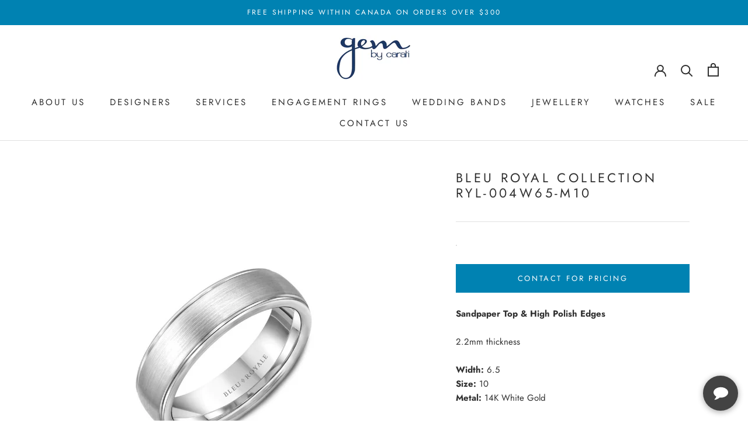

--- FILE ---
content_type: text/html; charset=utf-8
request_url: https://gembycarati.com/products/bleu-royal-collection-ryl-004w65-m10
body_size: 31741
content:
<!doctype html>

<html class="no-js" lang="en">
  <head>


    <!-- Google tag (gtag.js) -->
<script async src="https://www.googletagmanager.com/gtag/js?id=G-67TXFF74YY"></script>
<script>
  window.dataLayer = window.dataLayer || [];
  function gtag(){dataLayer.push(arguments);}
  gtag('js', new Date());

  gtag('config', 'G-67TXFF74YY');
</script>


    
    <meta charset="utf-8"> 
    <meta http-equiv="X-UA-Compatible" content="IE=edge,chrome=1">
    <meta name="viewport" content="width=device-width, initial-scale=1.0, height=device-height, minimum-scale=1.0, maximum-scale=1.0">
    <meta name="theme-color" content="">

    <title>
      Bleu Royal Collection RYL-004W65-M10 &ndash; Gem by carati
    </title><meta name="description" content="Sandpaper Top &amp;amp; High Polish Edges 2.2mm thickness Width: 6.5   Size: 10Metal: 14K White Gold "><link rel="canonical" href="https://gembycarati.com/products/bleu-royal-collection-ryl-004w65-m10"><link rel="shortcut icon" href="//gembycarati.com/cdn/shop/files/Gem_favicon_eefa3a37-776b-4e4e-a690-74cf221300e4_96x.jpg?v=1650747967" type="image/png"><meta property="og:type" content="product">
  <meta property="og:title" content="Bleu Royal Collection  RYL-004W65-M10"><meta property="og:image" content="http://gembycarati.com/cdn/shop/files/14099.jpg?v=1683666542">
    <meta property="og:image:secure_url" content="https://gembycarati.com/cdn/shop/files/14099.jpg?v=1683666542">
    <meta property="og:image:width" content="500">
    <meta property="og:image:height" content="800"><meta property="product:price:amount" content="0.00">
  <meta property="product:price:currency" content="CAD"><meta property="og:description" content="Sandpaper Top &amp;amp; High Polish Edges 2.2mm thickness Width: 6.5   Size: 10Metal: 14K White Gold "><meta property="og:url" content="https://gembycarati.com/products/bleu-royal-collection-ryl-004w65-m10">
<meta property="og:site_name" content="Gem by carati"><meta name="twitter:card" content="summary"><meta name="twitter:title" content="Bleu Royal Collection  RYL-004W65-M10">
  <meta name="twitter:description" content="Sandpaper Top &amp;amp; High Polish Edges
2.2mm thickness

Width: 6.5  

Size: 10Metal: 14K White Gold 
">
  <meta name="twitter:image" content="https://gembycarati.com/cdn/shop/files/14099_600x600_crop_center.jpg?v=1683666542">
    <style>
  @font-face {
  font-family: Jost;
  font-weight: 400;
  font-style: normal;
  font-display: fallback;
  src: url("//gembycarati.com/cdn/fonts/jost/jost_n4.d47a1b6347ce4a4c9f437608011273009d91f2b7.woff2") format("woff2"),
       url("//gembycarati.com/cdn/fonts/jost/jost_n4.791c46290e672b3f85c3d1c651ef2efa3819eadd.woff") format("woff");
}

  @font-face {
  font-family: Jost;
  font-weight: 400;
  font-style: normal;
  font-display: fallback;
  src: url("//gembycarati.com/cdn/fonts/jost/jost_n4.d47a1b6347ce4a4c9f437608011273009d91f2b7.woff2") format("woff2"),
       url("//gembycarati.com/cdn/fonts/jost/jost_n4.791c46290e672b3f85c3d1c651ef2efa3819eadd.woff") format("woff");
}


  @font-face {
  font-family: Jost;
  font-weight: 700;
  font-style: normal;
  font-display: fallback;
  src: url("//gembycarati.com/cdn/fonts/jost/jost_n7.921dc18c13fa0b0c94c5e2517ffe06139c3615a3.woff2") format("woff2"),
       url("//gembycarati.com/cdn/fonts/jost/jost_n7.cbfc16c98c1e195f46c536e775e4e959c5f2f22b.woff") format("woff");
}

  @font-face {
  font-family: Jost;
  font-weight: 400;
  font-style: italic;
  font-display: fallback;
  src: url("//gembycarati.com/cdn/fonts/jost/jost_i4.b690098389649750ada222b9763d55796c5283a5.woff2") format("woff2"),
       url("//gembycarati.com/cdn/fonts/jost/jost_i4.fd766415a47e50b9e391ae7ec04e2ae25e7e28b0.woff") format("woff");
}

  @font-face {
  font-family: Jost;
  font-weight: 700;
  font-style: italic;
  font-display: fallback;
  src: url("//gembycarati.com/cdn/fonts/jost/jost_i7.d8201b854e41e19d7ed9b1a31fe4fe71deea6d3f.woff2") format("woff2"),
       url("//gembycarati.com/cdn/fonts/jost/jost_i7.eae515c34e26b6c853efddc3fc0c552e0de63757.woff") format("woff");
}


  :root {
    --heading-font-family : Jost, sans-serif;
    --heading-font-weight : 400;
    --heading-font-style  : normal;

    --text-font-family : Jost, sans-serif;
    --text-font-weight : 400;
    --text-font-style  : normal;

    --base-text-font-size   : 15px;
    --default-text-font-size: 14px;--background          : #ffffff;
    --background-rgb      : 255, 255, 255;
    --light-background    : #ffffff;
    --light-background-rgb: 255, 255, 255;
    --heading-color       : #303030;
    --text-color          : #303030;
    --text-color-rgb      : 48, 48, 48;
    --text-color-light    : #595959;
    --text-color-light-rgb: 89, 89, 89;
    --link-color          : #000000;
    --link-color-rgb      : 0, 0, 0;
    --border-color        : #e0e0e0;
    --border-color-rgb    : 224, 224, 224;

    --button-background    : #0082b2;
    --button-background-rgb: 0, 130, 178;
    --button-text-color    : #ffffff;

    --header-background       : #ffffff;
    --header-heading-color    : #303030;
    --header-light-text-color : #595959;
    --header-border-color     : #e0e0e0;

    --footer-background    : #fafafa;
    --footer-text-color    : #595959;
    --footer-heading-color : #303030;
    --footer-border-color  : #e2e2e2;

    --navigation-background      : #ffffff;
    --navigation-background-rgb  : 255, 255, 255;
    --navigation-text-color      : #303030;
    --navigation-text-color-light: rgba(48, 48, 48, 0.5);
    --navigation-border-color    : rgba(48, 48, 48, 0.25);

    --newsletter-popup-background     : #ffffff;
    --newsletter-popup-text-color     : #303030;
    --newsletter-popup-text-color-rgb : 48, 48, 48;

    --secondary-elements-background       : #fce7a8;
    --secondary-elements-background-rgb   : 252, 231, 168;
    --secondary-elements-text-color       : #303030;
    --secondary-elements-text-color-light : rgba(48, 48, 48, 0.5);
    --secondary-elements-border-color     : rgba(48, 48, 48, 0.25);

    --product-sale-price-color    : #f94c43;
    --product-sale-price-color-rgb: 249, 76, 67;
    --product-star-rating: #f6a429;

    /* Shopify related variables */
    --payment-terms-background-color: #ffffff;

    /* Products */

    --horizontal-spacing-four-products-per-row: 60px;
        --horizontal-spacing-two-products-per-row : 60px;

    --vertical-spacing-four-products-per-row: 60px;
        --vertical-spacing-two-products-per-row : 75px;

    /* Animation */
    --drawer-transition-timing: cubic-bezier(0.645, 0.045, 0.355, 1);
    --header-base-height: 80px; /* We set a default for browsers that do not support CSS variables */

    /* Cursors */
    --cursor-zoom-in-svg    : url(//gembycarati.com/cdn/shop/t/19/assets/cursor-zoom-in.svg?v=169337020044000511451680189407);
    --cursor-zoom-in-2x-svg : url(//gembycarati.com/cdn/shop/t/19/assets/cursor-zoom-in-2x.svg?v=163885027072013793871680189407);
  }
</style>

<script>
  // IE11 does not have support for CSS variables, so we have to polyfill them
  if (!(((window || {}).CSS || {}).supports && window.CSS.supports('(--a: 0)'))) {
    const script = document.createElement('script');
    script.type = 'text/javascript';
    script.src = 'https://cdn.jsdelivr.net/npm/css-vars-ponyfill@2';
    script.onload = function() {
      cssVars({});
    };

    document.getElementsByTagName('head')[0].appendChild(script);
  }
</script>

    <script>window.performance && window.performance.mark && window.performance.mark('shopify.content_for_header.start');</script><meta name="google-site-verification" content="9rGJDT3Kk94567AbAF7fncfwMziiZ5XKXc1lY9YGK9s">
<meta id="shopify-digital-wallet" name="shopify-digital-wallet" content="/60606021804/digital_wallets/dialog">
<meta name="shopify-checkout-api-token" content="7faa26cfbf6f19de29a67be6634e7ed3">
<link rel="alternate" type="application/json+oembed" href="https://gembycarati.com/products/bleu-royal-collection-ryl-004w65-m10.oembed">
<script async="async" src="/checkouts/internal/preloads.js?locale=en-CA"></script>
<link rel="preconnect" href="https://shop.app" crossorigin="anonymous">
<script async="async" src="https://shop.app/checkouts/internal/preloads.js?locale=en-CA&shop_id=60606021804" crossorigin="anonymous"></script>
<script id="apple-pay-shop-capabilities" type="application/json">{"shopId":60606021804,"countryCode":"CA","currencyCode":"CAD","merchantCapabilities":["supports3DS"],"merchantId":"gid:\/\/shopify\/Shop\/60606021804","merchantName":"Gem by carati","requiredBillingContactFields":["postalAddress","email","phone"],"requiredShippingContactFields":["postalAddress","email","phone"],"shippingType":"shipping","supportedNetworks":["visa","masterCard","amex","discover","interac","jcb"],"total":{"type":"pending","label":"Gem by carati","amount":"1.00"},"shopifyPaymentsEnabled":true,"supportsSubscriptions":true}</script>
<script id="shopify-features" type="application/json">{"accessToken":"7faa26cfbf6f19de29a67be6634e7ed3","betas":["rich-media-storefront-analytics"],"domain":"gembycarati.com","predictiveSearch":true,"shopId":60606021804,"locale":"en"}</script>
<script>var Shopify = Shopify || {};
Shopify.shop = "gem-by-carati.myshopify.com";
Shopify.locale = "en";
Shopify.currency = {"active":"CAD","rate":"1.0"};
Shopify.country = "CA";
Shopify.theme = {"name":"Nov 12th 2024 - Chekkit Installation","id":132611145900,"schema_name":"Prestige","schema_version":"5.3.2","theme_store_id":null,"role":"main"};
Shopify.theme.handle = "null";
Shopify.theme.style = {"id":null,"handle":null};
Shopify.cdnHost = "gembycarati.com/cdn";
Shopify.routes = Shopify.routes || {};
Shopify.routes.root = "/";</script>
<script type="module">!function(o){(o.Shopify=o.Shopify||{}).modules=!0}(window);</script>
<script>!function(o){function n(){var o=[];function n(){o.push(Array.prototype.slice.apply(arguments))}return n.q=o,n}var t=o.Shopify=o.Shopify||{};t.loadFeatures=n(),t.autoloadFeatures=n()}(window);</script>
<script>
  window.ShopifyPay = window.ShopifyPay || {};
  window.ShopifyPay.apiHost = "shop.app\/pay";
  window.ShopifyPay.redirectState = null;
</script>
<script id="shop-js-analytics" type="application/json">{"pageType":"product"}</script>
<script defer="defer" async type="module" src="//gembycarati.com/cdn/shopifycloud/shop-js/modules/v2/client.init-shop-cart-sync_BT-GjEfc.en.esm.js"></script>
<script defer="defer" async type="module" src="//gembycarati.com/cdn/shopifycloud/shop-js/modules/v2/chunk.common_D58fp_Oc.esm.js"></script>
<script defer="defer" async type="module" src="//gembycarati.com/cdn/shopifycloud/shop-js/modules/v2/chunk.modal_xMitdFEc.esm.js"></script>
<script type="module">
  await import("//gembycarati.com/cdn/shopifycloud/shop-js/modules/v2/client.init-shop-cart-sync_BT-GjEfc.en.esm.js");
await import("//gembycarati.com/cdn/shopifycloud/shop-js/modules/v2/chunk.common_D58fp_Oc.esm.js");
await import("//gembycarati.com/cdn/shopifycloud/shop-js/modules/v2/chunk.modal_xMitdFEc.esm.js");

  window.Shopify.SignInWithShop?.initShopCartSync?.({"fedCMEnabled":true,"windoidEnabled":true});

</script>
<script defer="defer" async type="module" src="//gembycarati.com/cdn/shopifycloud/shop-js/modules/v2/client.payment-terms_Ci9AEqFq.en.esm.js"></script>
<script defer="defer" async type="module" src="//gembycarati.com/cdn/shopifycloud/shop-js/modules/v2/chunk.common_D58fp_Oc.esm.js"></script>
<script defer="defer" async type="module" src="//gembycarati.com/cdn/shopifycloud/shop-js/modules/v2/chunk.modal_xMitdFEc.esm.js"></script>
<script type="module">
  await import("//gembycarati.com/cdn/shopifycloud/shop-js/modules/v2/client.payment-terms_Ci9AEqFq.en.esm.js");
await import("//gembycarati.com/cdn/shopifycloud/shop-js/modules/v2/chunk.common_D58fp_Oc.esm.js");
await import("//gembycarati.com/cdn/shopifycloud/shop-js/modules/v2/chunk.modal_xMitdFEc.esm.js");

  
</script>
<script>
  window.Shopify = window.Shopify || {};
  if (!window.Shopify.featureAssets) window.Shopify.featureAssets = {};
  window.Shopify.featureAssets['shop-js'] = {"shop-cart-sync":["modules/v2/client.shop-cart-sync_DZOKe7Ll.en.esm.js","modules/v2/chunk.common_D58fp_Oc.esm.js","modules/v2/chunk.modal_xMitdFEc.esm.js"],"init-fed-cm":["modules/v2/client.init-fed-cm_B6oLuCjv.en.esm.js","modules/v2/chunk.common_D58fp_Oc.esm.js","modules/v2/chunk.modal_xMitdFEc.esm.js"],"shop-cash-offers":["modules/v2/client.shop-cash-offers_D2sdYoxE.en.esm.js","modules/v2/chunk.common_D58fp_Oc.esm.js","modules/v2/chunk.modal_xMitdFEc.esm.js"],"shop-login-button":["modules/v2/client.shop-login-button_QeVjl5Y3.en.esm.js","modules/v2/chunk.common_D58fp_Oc.esm.js","modules/v2/chunk.modal_xMitdFEc.esm.js"],"pay-button":["modules/v2/client.pay-button_DXTOsIq6.en.esm.js","modules/v2/chunk.common_D58fp_Oc.esm.js","modules/v2/chunk.modal_xMitdFEc.esm.js"],"shop-button":["modules/v2/client.shop-button_DQZHx9pm.en.esm.js","modules/v2/chunk.common_D58fp_Oc.esm.js","modules/v2/chunk.modal_xMitdFEc.esm.js"],"avatar":["modules/v2/client.avatar_BTnouDA3.en.esm.js"],"init-windoid":["modules/v2/client.init-windoid_CR1B-cfM.en.esm.js","modules/v2/chunk.common_D58fp_Oc.esm.js","modules/v2/chunk.modal_xMitdFEc.esm.js"],"init-shop-for-new-customer-accounts":["modules/v2/client.init-shop-for-new-customer-accounts_C_vY_xzh.en.esm.js","modules/v2/client.shop-login-button_QeVjl5Y3.en.esm.js","modules/v2/chunk.common_D58fp_Oc.esm.js","modules/v2/chunk.modal_xMitdFEc.esm.js"],"init-shop-email-lookup-coordinator":["modules/v2/client.init-shop-email-lookup-coordinator_BI7n9ZSv.en.esm.js","modules/v2/chunk.common_D58fp_Oc.esm.js","modules/v2/chunk.modal_xMitdFEc.esm.js"],"init-shop-cart-sync":["modules/v2/client.init-shop-cart-sync_BT-GjEfc.en.esm.js","modules/v2/chunk.common_D58fp_Oc.esm.js","modules/v2/chunk.modal_xMitdFEc.esm.js"],"shop-toast-manager":["modules/v2/client.shop-toast-manager_DiYdP3xc.en.esm.js","modules/v2/chunk.common_D58fp_Oc.esm.js","modules/v2/chunk.modal_xMitdFEc.esm.js"],"init-customer-accounts":["modules/v2/client.init-customer-accounts_D9ZNqS-Q.en.esm.js","modules/v2/client.shop-login-button_QeVjl5Y3.en.esm.js","modules/v2/chunk.common_D58fp_Oc.esm.js","modules/v2/chunk.modal_xMitdFEc.esm.js"],"init-customer-accounts-sign-up":["modules/v2/client.init-customer-accounts-sign-up_iGw4briv.en.esm.js","modules/v2/client.shop-login-button_QeVjl5Y3.en.esm.js","modules/v2/chunk.common_D58fp_Oc.esm.js","modules/v2/chunk.modal_xMitdFEc.esm.js"],"shop-follow-button":["modules/v2/client.shop-follow-button_CqMgW2wH.en.esm.js","modules/v2/chunk.common_D58fp_Oc.esm.js","modules/v2/chunk.modal_xMitdFEc.esm.js"],"checkout-modal":["modules/v2/client.checkout-modal_xHeaAweL.en.esm.js","modules/v2/chunk.common_D58fp_Oc.esm.js","modules/v2/chunk.modal_xMitdFEc.esm.js"],"shop-login":["modules/v2/client.shop-login_D91U-Q7h.en.esm.js","modules/v2/chunk.common_D58fp_Oc.esm.js","modules/v2/chunk.modal_xMitdFEc.esm.js"],"lead-capture":["modules/v2/client.lead-capture_BJmE1dJe.en.esm.js","modules/v2/chunk.common_D58fp_Oc.esm.js","modules/v2/chunk.modal_xMitdFEc.esm.js"],"payment-terms":["modules/v2/client.payment-terms_Ci9AEqFq.en.esm.js","modules/v2/chunk.common_D58fp_Oc.esm.js","modules/v2/chunk.modal_xMitdFEc.esm.js"]};
</script>
<script id="__st">var __st={"a":60606021804,"offset":-25200,"reqid":"2e957403-cf96-4c2b-b699-83de6a78e965-1769209206","pageurl":"gembycarati.com\/products\/bleu-royal-collection-ryl-004w65-m10","u":"74af80e50f11","p":"product","rtyp":"product","rid":7625451274412};</script>
<script>window.ShopifyPaypalV4VisibilityTracking = true;</script>
<script id="captcha-bootstrap">!function(){'use strict';const t='contact',e='account',n='new_comment',o=[[t,t],['blogs',n],['comments',n],[t,'customer']],c=[[e,'customer_login'],[e,'guest_login'],[e,'recover_customer_password'],[e,'create_customer']],r=t=>t.map((([t,e])=>`form[action*='/${t}']:not([data-nocaptcha='true']) input[name='form_type'][value='${e}']`)).join(','),a=t=>()=>t?[...document.querySelectorAll(t)].map((t=>t.form)):[];function s(){const t=[...o],e=r(t);return a(e)}const i='password',u='form_key',d=['recaptcha-v3-token','g-recaptcha-response','h-captcha-response',i],f=()=>{try{return window.sessionStorage}catch{return}},m='__shopify_v',_=t=>t.elements[u];function p(t,e,n=!1){try{const o=window.sessionStorage,c=JSON.parse(o.getItem(e)),{data:r}=function(t){const{data:e,action:n}=t;return t[m]||n?{data:e,action:n}:{data:t,action:n}}(c);for(const[e,n]of Object.entries(r))t.elements[e]&&(t.elements[e].value=n);n&&o.removeItem(e)}catch(o){console.error('form repopulation failed',{error:o})}}const l='form_type',E='cptcha';function T(t){t.dataset[E]=!0}const w=window,h=w.document,L='Shopify',v='ce_forms',y='captcha';let A=!1;((t,e)=>{const n=(g='f06e6c50-85a8-45c8-87d0-21a2b65856fe',I='https://cdn.shopify.com/shopifycloud/storefront-forms-hcaptcha/ce_storefront_forms_captcha_hcaptcha.v1.5.2.iife.js',D={infoText:'Protected by hCaptcha',privacyText:'Privacy',termsText:'Terms'},(t,e,n)=>{const o=w[L][v],c=o.bindForm;if(c)return c(t,g,e,D).then(n);var r;o.q.push([[t,g,e,D],n]),r=I,A||(h.body.append(Object.assign(h.createElement('script'),{id:'captcha-provider',async:!0,src:r})),A=!0)});var g,I,D;w[L]=w[L]||{},w[L][v]=w[L][v]||{},w[L][v].q=[],w[L][y]=w[L][y]||{},w[L][y].protect=function(t,e){n(t,void 0,e),T(t)},Object.freeze(w[L][y]),function(t,e,n,w,h,L){const[v,y,A,g]=function(t,e,n){const i=e?o:[],u=t?c:[],d=[...i,...u],f=r(d),m=r(i),_=r(d.filter((([t,e])=>n.includes(e))));return[a(f),a(m),a(_),s()]}(w,h,L),I=t=>{const e=t.target;return e instanceof HTMLFormElement?e:e&&e.form},D=t=>v().includes(t);t.addEventListener('submit',(t=>{const e=I(t);if(!e)return;const n=D(e)&&!e.dataset.hcaptchaBound&&!e.dataset.recaptchaBound,o=_(e),c=g().includes(e)&&(!o||!o.value);(n||c)&&t.preventDefault(),c&&!n&&(function(t){try{if(!f())return;!function(t){const e=f();if(!e)return;const n=_(t);if(!n)return;const o=n.value;o&&e.removeItem(o)}(t);const e=Array.from(Array(32),(()=>Math.random().toString(36)[2])).join('');!function(t,e){_(t)||t.append(Object.assign(document.createElement('input'),{type:'hidden',name:u})),t.elements[u].value=e}(t,e),function(t,e){const n=f();if(!n)return;const o=[...t.querySelectorAll(`input[type='${i}']`)].map((({name:t})=>t)),c=[...d,...o],r={};for(const[a,s]of new FormData(t).entries())c.includes(a)||(r[a]=s);n.setItem(e,JSON.stringify({[m]:1,action:t.action,data:r}))}(t,e)}catch(e){console.error('failed to persist form',e)}}(e),e.submit())}));const S=(t,e)=>{t&&!t.dataset[E]&&(n(t,e.some((e=>e===t))),T(t))};for(const o of['focusin','change'])t.addEventListener(o,(t=>{const e=I(t);D(e)&&S(e,y())}));const B=e.get('form_key'),M=e.get(l),P=B&&M;t.addEventListener('DOMContentLoaded',(()=>{const t=y();if(P)for(const e of t)e.elements[l].value===M&&p(e,B);[...new Set([...A(),...v().filter((t=>'true'===t.dataset.shopifyCaptcha))])].forEach((e=>S(e,t)))}))}(h,new URLSearchParams(w.location.search),n,t,e,['guest_login'])})(!0,!0)}();</script>
<script integrity="sha256-4kQ18oKyAcykRKYeNunJcIwy7WH5gtpwJnB7kiuLZ1E=" data-source-attribution="shopify.loadfeatures" defer="defer" src="//gembycarati.com/cdn/shopifycloud/storefront/assets/storefront/load_feature-a0a9edcb.js" crossorigin="anonymous"></script>
<script crossorigin="anonymous" defer="defer" src="//gembycarati.com/cdn/shopifycloud/storefront/assets/shopify_pay/storefront-65b4c6d7.js?v=20250812"></script>
<script data-source-attribution="shopify.dynamic_checkout.dynamic.init">var Shopify=Shopify||{};Shopify.PaymentButton=Shopify.PaymentButton||{isStorefrontPortableWallets:!0,init:function(){window.Shopify.PaymentButton.init=function(){};var t=document.createElement("script");t.src="https://gembycarati.com/cdn/shopifycloud/portable-wallets/latest/portable-wallets.en.js",t.type="module",document.head.appendChild(t)}};
</script>
<script data-source-attribution="shopify.dynamic_checkout.buyer_consent">
  function portableWalletsHideBuyerConsent(e){var t=document.getElementById("shopify-buyer-consent"),n=document.getElementById("shopify-subscription-policy-button");t&&n&&(t.classList.add("hidden"),t.setAttribute("aria-hidden","true"),n.removeEventListener("click",e))}function portableWalletsShowBuyerConsent(e){var t=document.getElementById("shopify-buyer-consent"),n=document.getElementById("shopify-subscription-policy-button");t&&n&&(t.classList.remove("hidden"),t.removeAttribute("aria-hidden"),n.addEventListener("click",e))}window.Shopify?.PaymentButton&&(window.Shopify.PaymentButton.hideBuyerConsent=portableWalletsHideBuyerConsent,window.Shopify.PaymentButton.showBuyerConsent=portableWalletsShowBuyerConsent);
</script>
<script data-source-attribution="shopify.dynamic_checkout.cart.bootstrap">document.addEventListener("DOMContentLoaded",(function(){function t(){return document.querySelector("shopify-accelerated-checkout-cart, shopify-accelerated-checkout")}if(t())Shopify.PaymentButton.init();else{new MutationObserver((function(e,n){t()&&(Shopify.PaymentButton.init(),n.disconnect())})).observe(document.body,{childList:!0,subtree:!0})}}));
</script>
<link id="shopify-accelerated-checkout-styles" rel="stylesheet" media="screen" href="https://gembycarati.com/cdn/shopifycloud/portable-wallets/latest/accelerated-checkout-backwards-compat.css" crossorigin="anonymous">
<style id="shopify-accelerated-checkout-cart">
        #shopify-buyer-consent {
  margin-top: 1em;
  display: inline-block;
  width: 100%;
}

#shopify-buyer-consent.hidden {
  display: none;
}

#shopify-subscription-policy-button {
  background: none;
  border: none;
  padding: 0;
  text-decoration: underline;
  font-size: inherit;
  cursor: pointer;
}

#shopify-subscription-policy-button::before {
  box-shadow: none;
}

      </style>

<script>window.performance && window.performance.mark && window.performance.mark('shopify.content_for_header.end');</script>
<!--  Aaqib Links  -->
<link rel="stylesheet" href="https://cdn.jsdelivr.net/npm/bootstrap@4.4.1/dist/css/bootstrap.min.css" integrity="sha384-Vkoo8x4CGsO3+Hhxv8T/Q5PaXtkKtu6ug5TOeNV6gBiFeWPGFN9MuhOf23Q9Ifjh" crossorigin="anonymous">
    <link rel="stylesheet" href="//gembycarati.com/cdn/shop/t/19/assets/theme.css?v=179974921985897854791680189407">
<link href="//gembycarati.com/cdn/shop/t/19/assets/aaqib.css?v=78759554485782131961680189407" rel="stylesheet" type="text/css" media="all" />
<link rel="stylesheet" href="https://unpkg.com/swiper/swiper-bundle.min.css" />
    <script src="https://kit.fontawesome.com/59e8651c8f.js" crossorigin="anonymous"></script>
<!--  Aaqib links    -->
    <script>// This allows to expose several variables to the global scope, to be used in scripts
      window.theme = {
        pageType: "product",
        moneyFormat: "${{amount}}",
        moneyWithCurrencyFormat: "${{amount}} CAD",
        currencyCodeEnabled: true,
        productImageSize: "natural",
        searchMode: "product,article",
        showPageTransition: false,
        showElementStaggering: true,
        showImageZooming: true
      };

      window.routes = {
        rootUrl: "\/",
        rootUrlWithoutSlash: '',
        cartUrl: "\/cart",
        cartAddUrl: "\/cart\/add",
        cartChangeUrl: "\/cart\/change",
        searchUrl: "\/search",
        productRecommendationsUrl: "\/recommendations\/products"
      };

      window.languages = {
        cartAddNote: "Add Order Note",
        cartEditNote: "Edit Order Note",
        productImageLoadingError: "This image could not be loaded. Please try to reload the page.",
        productFormAddToCart: "Add to cart",
        productFormUnavailable: "Unavailable",
        productFormSoldOut: "Sold Out",
        shippingEstimatorOneResult: "1 option available:",
        shippingEstimatorMoreResults: "{{count}} options available:",
        shippingEstimatorNoResults: "No shipping could be found"
      };

      window.lazySizesConfig = {
        loadHidden: false,
        hFac: 0.5,
        expFactor: 2,
        ricTimeout: 150,
        lazyClass: 'Image--lazyLoad',
        loadingClass: 'Image--lazyLoading',
        loadedClass: 'Image--lazyLoaded'
      };

      document.documentElement.className = document.documentElement.className.replace('no-js', 'js');
      document.documentElement.style.setProperty('--window-height', window.innerHeight + 'px');

      // We do a quick detection of some features (we could use Modernizr but for so little...)
      (function() {
        document.documentElement.className += ((window.CSS && window.CSS.supports('(position: sticky) or (position: -webkit-sticky)')) ? ' supports-sticky' : ' no-supports-sticky');
        document.documentElement.className += (window.matchMedia('(-moz-touch-enabled: 1), (hover: none)')).matches ? ' no-supports-hover' : ' supports-hover';
      }());

      
    </script>

    <script src="//gembycarati.com/cdn/shop/t/19/assets/lazysizes.min.js?v=174358363404432586981680189407" async></script><script src="//gembycarati.com/cdn/shop/t/19/assets/libs.min.js?v=26178543184394469741680189407" defer></script>
    <script src="//gembycarati.com/cdn/shop/t/19/assets/theme.min.js?v=133855962354883761901680189407" defer></script>
    <script src="//gembycarati.com/cdn/shop/t/19/assets/custom.js?v=183944157590872491501680189407" defer></script>

    <script>
      (function () {
        window.onpageshow = function() {
          if (window.theme.showPageTransition) {
            var pageTransition = document.querySelector('.PageTransition');

            if (pageTransition) {
              pageTransition.style.visibility = 'visible';
              pageTransition.style.opacity = '0';
            }
          }

          // When the page is loaded from the cache, we have to reload the cart content
          document.documentElement.dispatchEvent(new CustomEvent('cart:refresh', {
            bubbles: true
          }));
        };
      })();
    </script>

    
  <script type="application/ld+json">
  {
    "@context": "http://schema.org",
    "@type": "Product",
    "offers": [{
          "@type": "Offer",
          "name": "Default Title",
          "availability":"https://schema.org/InStock",
          "price": 0.0,
          "priceCurrency": "CAD",
          "priceValidUntil": "2026-02-02","sku": "14099","url": "/products/bleu-royal-collection-ryl-004w65-m10?variant=42561837531308"
        }
],
      "gtin14": "RYL-004W65-M10",
      "productId": "RYL-004W65-M10",
    "brand": {
      "name": "Bleu Royal"
    },
    "name": "Bleu Royal Collection  RYL-004W65-M10",
    "description": "Sandpaper Top \u0026amp; High Polish Edges\n2.2mm thickness\n\nWidth: 6.5  \n\nSize: 10Metal: 14K White Gold \n",
    "category": "Mens Wedding Bands",
    "url": "/products/bleu-royal-collection-ryl-004w65-m10",
    "sku": "14099",
    "image": {
      "@type": "ImageObject",
      "url": "https://gembycarati.com/cdn/shop/files/14099_1024x.jpg?v=1683666542",
      "image": "https://gembycarati.com/cdn/shop/files/14099_1024x.jpg?v=1683666542",
      "name": "Bleu Royal Collection  RYL-004W65-M10",
      "width": "1024",
      "height": "1024"
    }
  }
  </script>



  <script type="application/ld+json">
  {
    "@context": "http://schema.org",
    "@type": "BreadcrumbList",
  "itemListElement": [{
      "@type": "ListItem",
      "position": 1,
      "name": "Home",
      "item": "https://gembycarati.com"
    },{
          "@type": "ListItem",
          "position": 2,
          "name": "Bleu Royal Collection  RYL-004W65-M10",
          "item": "https://gembycarati.com/products/bleu-royal-collection-ryl-004w65-m10"
        }]
  }
  </script>

  
	






<!-- BEGIN app block: shopify://apps/pagefly-page-builder/blocks/app-embed/83e179f7-59a0-4589-8c66-c0dddf959200 -->

<!-- BEGIN app snippet: pagefly-cro-ab-testing-main -->







<script>
  ;(function () {
    const url = new URL(window.location)
    const viewParam = url.searchParams.get('view')
    if (viewParam && viewParam.includes('variant-pf-')) {
      url.searchParams.set('pf_v', viewParam)
      url.searchParams.delete('view')
      window.history.replaceState({}, '', url)
    }
  })()
</script>



<script type='module'>
  
  window.PAGEFLY_CRO = window.PAGEFLY_CRO || {}

  window.PAGEFLY_CRO['data_debug'] = {
    original_template_suffix: "crownring",
    allow_ab_test: false,
    ab_test_start_time: 0,
    ab_test_end_time: 0,
    today_date_time: 1769209207000,
  }
  window.PAGEFLY_CRO['GA4'] = { enabled: false}
</script>

<!-- END app snippet -->








  <script src='https://cdn.shopify.com/extensions/019bb4f9-aed6-78a3-be91-e9d44663e6bf/pagefly-page-builder-215/assets/pagefly-helper.js' defer='defer'></script>

  <script src='https://cdn.shopify.com/extensions/019bb4f9-aed6-78a3-be91-e9d44663e6bf/pagefly-page-builder-215/assets/pagefly-general-helper.js' defer='defer'></script>

  <script src='https://cdn.shopify.com/extensions/019bb4f9-aed6-78a3-be91-e9d44663e6bf/pagefly-page-builder-215/assets/pagefly-snap-slider.js' defer='defer'></script>

  <script src='https://cdn.shopify.com/extensions/019bb4f9-aed6-78a3-be91-e9d44663e6bf/pagefly-page-builder-215/assets/pagefly-slideshow-v3.js' defer='defer'></script>

  <script src='https://cdn.shopify.com/extensions/019bb4f9-aed6-78a3-be91-e9d44663e6bf/pagefly-page-builder-215/assets/pagefly-slideshow-v4.js' defer='defer'></script>

  <script src='https://cdn.shopify.com/extensions/019bb4f9-aed6-78a3-be91-e9d44663e6bf/pagefly-page-builder-215/assets/pagefly-glider.js' defer='defer'></script>

  <script src='https://cdn.shopify.com/extensions/019bb4f9-aed6-78a3-be91-e9d44663e6bf/pagefly-page-builder-215/assets/pagefly-slideshow-v1-v2.js' defer='defer'></script>

  <script src='https://cdn.shopify.com/extensions/019bb4f9-aed6-78a3-be91-e9d44663e6bf/pagefly-page-builder-215/assets/pagefly-product-media.js' defer='defer'></script>

  <script src='https://cdn.shopify.com/extensions/019bb4f9-aed6-78a3-be91-e9d44663e6bf/pagefly-page-builder-215/assets/pagefly-product.js' defer='defer'></script>


<script id='pagefly-helper-data' type='application/json'>
  {
    "page_optimization": {
      "assets_prefetching": false
    },
    "elements_asset_mapper": {
      "Accordion": "https://cdn.shopify.com/extensions/019bb4f9-aed6-78a3-be91-e9d44663e6bf/pagefly-page-builder-215/assets/pagefly-accordion.js",
      "Accordion3": "https://cdn.shopify.com/extensions/019bb4f9-aed6-78a3-be91-e9d44663e6bf/pagefly-page-builder-215/assets/pagefly-accordion3.js",
      "CountDown": "https://cdn.shopify.com/extensions/019bb4f9-aed6-78a3-be91-e9d44663e6bf/pagefly-page-builder-215/assets/pagefly-countdown.js",
      "GMap1": "https://cdn.shopify.com/extensions/019bb4f9-aed6-78a3-be91-e9d44663e6bf/pagefly-page-builder-215/assets/pagefly-gmap.js",
      "GMap2": "https://cdn.shopify.com/extensions/019bb4f9-aed6-78a3-be91-e9d44663e6bf/pagefly-page-builder-215/assets/pagefly-gmap.js",
      "GMapBasicV2": "https://cdn.shopify.com/extensions/019bb4f9-aed6-78a3-be91-e9d44663e6bf/pagefly-page-builder-215/assets/pagefly-gmap.js",
      "GMapAdvancedV2": "https://cdn.shopify.com/extensions/019bb4f9-aed6-78a3-be91-e9d44663e6bf/pagefly-page-builder-215/assets/pagefly-gmap.js",
      "HTML.Video": "https://cdn.shopify.com/extensions/019bb4f9-aed6-78a3-be91-e9d44663e6bf/pagefly-page-builder-215/assets/pagefly-htmlvideo.js",
      "HTML.Video2": "https://cdn.shopify.com/extensions/019bb4f9-aed6-78a3-be91-e9d44663e6bf/pagefly-page-builder-215/assets/pagefly-htmlvideo2.js",
      "HTML.Video3": "https://cdn.shopify.com/extensions/019bb4f9-aed6-78a3-be91-e9d44663e6bf/pagefly-page-builder-215/assets/pagefly-htmlvideo2.js",
      "BackgroundVideo": "https://cdn.shopify.com/extensions/019bb4f9-aed6-78a3-be91-e9d44663e6bf/pagefly-page-builder-215/assets/pagefly-htmlvideo2.js",
      "Instagram": "https://cdn.shopify.com/extensions/019bb4f9-aed6-78a3-be91-e9d44663e6bf/pagefly-page-builder-215/assets/pagefly-instagram.js",
      "Instagram2": "https://cdn.shopify.com/extensions/019bb4f9-aed6-78a3-be91-e9d44663e6bf/pagefly-page-builder-215/assets/pagefly-instagram.js",
      "Insta3": "https://cdn.shopify.com/extensions/019bb4f9-aed6-78a3-be91-e9d44663e6bf/pagefly-page-builder-215/assets/pagefly-instagram3.js",
      "Tabs": "https://cdn.shopify.com/extensions/019bb4f9-aed6-78a3-be91-e9d44663e6bf/pagefly-page-builder-215/assets/pagefly-tab.js",
      "Tabs3": "https://cdn.shopify.com/extensions/019bb4f9-aed6-78a3-be91-e9d44663e6bf/pagefly-page-builder-215/assets/pagefly-tab3.js",
      "ProductBox": "https://cdn.shopify.com/extensions/019bb4f9-aed6-78a3-be91-e9d44663e6bf/pagefly-page-builder-215/assets/pagefly-cart.js",
      "FBPageBox2": "https://cdn.shopify.com/extensions/019bb4f9-aed6-78a3-be91-e9d44663e6bf/pagefly-page-builder-215/assets/pagefly-facebook.js",
      "FBLikeButton2": "https://cdn.shopify.com/extensions/019bb4f9-aed6-78a3-be91-e9d44663e6bf/pagefly-page-builder-215/assets/pagefly-facebook.js",
      "TwitterFeed2": "https://cdn.shopify.com/extensions/019bb4f9-aed6-78a3-be91-e9d44663e6bf/pagefly-page-builder-215/assets/pagefly-twitter.js",
      "Paragraph4": "https://cdn.shopify.com/extensions/019bb4f9-aed6-78a3-be91-e9d44663e6bf/pagefly-page-builder-215/assets/pagefly-paragraph4.js",

      "AliReviews": "https://cdn.shopify.com/extensions/019bb4f9-aed6-78a3-be91-e9d44663e6bf/pagefly-page-builder-215/assets/pagefly-3rd-elements.js",
      "BackInStock": "https://cdn.shopify.com/extensions/019bb4f9-aed6-78a3-be91-e9d44663e6bf/pagefly-page-builder-215/assets/pagefly-3rd-elements.js",
      "GloboBackInStock": "https://cdn.shopify.com/extensions/019bb4f9-aed6-78a3-be91-e9d44663e6bf/pagefly-page-builder-215/assets/pagefly-3rd-elements.js",
      "GrowaveWishlist": "https://cdn.shopify.com/extensions/019bb4f9-aed6-78a3-be91-e9d44663e6bf/pagefly-page-builder-215/assets/pagefly-3rd-elements.js",
      "InfiniteOptionsShopPad": "https://cdn.shopify.com/extensions/019bb4f9-aed6-78a3-be91-e9d44663e6bf/pagefly-page-builder-215/assets/pagefly-3rd-elements.js",
      "InkybayProductPersonalizer": "https://cdn.shopify.com/extensions/019bb4f9-aed6-78a3-be91-e9d44663e6bf/pagefly-page-builder-215/assets/pagefly-3rd-elements.js",
      "LimeSpot": "https://cdn.shopify.com/extensions/019bb4f9-aed6-78a3-be91-e9d44663e6bf/pagefly-page-builder-215/assets/pagefly-3rd-elements.js",
      "Loox": "https://cdn.shopify.com/extensions/019bb4f9-aed6-78a3-be91-e9d44663e6bf/pagefly-page-builder-215/assets/pagefly-3rd-elements.js",
      "Opinew": "https://cdn.shopify.com/extensions/019bb4f9-aed6-78a3-be91-e9d44663e6bf/pagefly-page-builder-215/assets/pagefly-3rd-elements.js",
      "Powr": "https://cdn.shopify.com/extensions/019bb4f9-aed6-78a3-be91-e9d44663e6bf/pagefly-page-builder-215/assets/pagefly-3rd-elements.js",
      "ProductReviews": "https://cdn.shopify.com/extensions/019bb4f9-aed6-78a3-be91-e9d44663e6bf/pagefly-page-builder-215/assets/pagefly-3rd-elements.js",
      "PushOwl": "https://cdn.shopify.com/extensions/019bb4f9-aed6-78a3-be91-e9d44663e6bf/pagefly-page-builder-215/assets/pagefly-3rd-elements.js",
      "ReCharge": "https://cdn.shopify.com/extensions/019bb4f9-aed6-78a3-be91-e9d44663e6bf/pagefly-page-builder-215/assets/pagefly-3rd-elements.js",
      "Rivyo": "https://cdn.shopify.com/extensions/019bb4f9-aed6-78a3-be91-e9d44663e6bf/pagefly-page-builder-215/assets/pagefly-3rd-elements.js",
      "TrackingMore": "https://cdn.shopify.com/extensions/019bb4f9-aed6-78a3-be91-e9d44663e6bf/pagefly-page-builder-215/assets/pagefly-3rd-elements.js",
      "Vitals": "https://cdn.shopify.com/extensions/019bb4f9-aed6-78a3-be91-e9d44663e6bf/pagefly-page-builder-215/assets/pagefly-3rd-elements.js",
      "Wiser": "https://cdn.shopify.com/extensions/019bb4f9-aed6-78a3-be91-e9d44663e6bf/pagefly-page-builder-215/assets/pagefly-3rd-elements.js"
    },
    "custom_elements_mapper": {
      "pf-click-action-element": "https://cdn.shopify.com/extensions/019bb4f9-aed6-78a3-be91-e9d44663e6bf/pagefly-page-builder-215/assets/pagefly-click-action-element.js",
      "pf-dialog-element": "https://cdn.shopify.com/extensions/019bb4f9-aed6-78a3-be91-e9d44663e6bf/pagefly-page-builder-215/assets/pagefly-dialog-element.js"
    }
  }
</script>


<!-- END app block --><link href="https://monorail-edge.shopifysvc.com" rel="dns-prefetch">
<script>(function(){if ("sendBeacon" in navigator && "performance" in window) {try {var session_token_from_headers = performance.getEntriesByType('navigation')[0].serverTiming.find(x => x.name == '_s').description;} catch {var session_token_from_headers = undefined;}var session_cookie_matches = document.cookie.match(/_shopify_s=([^;]*)/);var session_token_from_cookie = session_cookie_matches && session_cookie_matches.length === 2 ? session_cookie_matches[1] : "";var session_token = session_token_from_headers || session_token_from_cookie || "";function handle_abandonment_event(e) {var entries = performance.getEntries().filter(function(entry) {return /monorail-edge.shopifysvc.com/.test(entry.name);});if (!window.abandonment_tracked && entries.length === 0) {window.abandonment_tracked = true;var currentMs = Date.now();var navigation_start = performance.timing.navigationStart;var payload = {shop_id: 60606021804,url: window.location.href,navigation_start,duration: currentMs - navigation_start,session_token,page_type: "product"};window.navigator.sendBeacon("https://monorail-edge.shopifysvc.com/v1/produce", JSON.stringify({schema_id: "online_store_buyer_site_abandonment/1.1",payload: payload,metadata: {event_created_at_ms: currentMs,event_sent_at_ms: currentMs}}));}}window.addEventListener('pagehide', handle_abandonment_event);}}());</script>
<script id="web-pixels-manager-setup">(function e(e,d,r,n,o){if(void 0===o&&(o={}),!Boolean(null===(a=null===(i=window.Shopify)||void 0===i?void 0:i.analytics)||void 0===a?void 0:a.replayQueue)){var i,a;window.Shopify=window.Shopify||{};var t=window.Shopify;t.analytics=t.analytics||{};var s=t.analytics;s.replayQueue=[],s.publish=function(e,d,r){return s.replayQueue.push([e,d,r]),!0};try{self.performance.mark("wpm:start")}catch(e){}var l=function(){var e={modern:/Edge?\/(1{2}[4-9]|1[2-9]\d|[2-9]\d{2}|\d{4,})\.\d+(\.\d+|)|Firefox\/(1{2}[4-9]|1[2-9]\d|[2-9]\d{2}|\d{4,})\.\d+(\.\d+|)|Chrom(ium|e)\/(9{2}|\d{3,})\.\d+(\.\d+|)|(Maci|X1{2}).+ Version\/(15\.\d+|(1[6-9]|[2-9]\d|\d{3,})\.\d+)([,.]\d+|)( \(\w+\)|)( Mobile\/\w+|) Safari\/|Chrome.+OPR\/(9{2}|\d{3,})\.\d+\.\d+|(CPU[ +]OS|iPhone[ +]OS|CPU[ +]iPhone|CPU IPhone OS|CPU iPad OS)[ +]+(15[._]\d+|(1[6-9]|[2-9]\d|\d{3,})[._]\d+)([._]\d+|)|Android:?[ /-](13[3-9]|1[4-9]\d|[2-9]\d{2}|\d{4,})(\.\d+|)(\.\d+|)|Android.+Firefox\/(13[5-9]|1[4-9]\d|[2-9]\d{2}|\d{4,})\.\d+(\.\d+|)|Android.+Chrom(ium|e)\/(13[3-9]|1[4-9]\d|[2-9]\d{2}|\d{4,})\.\d+(\.\d+|)|SamsungBrowser\/([2-9]\d|\d{3,})\.\d+/,legacy:/Edge?\/(1[6-9]|[2-9]\d|\d{3,})\.\d+(\.\d+|)|Firefox\/(5[4-9]|[6-9]\d|\d{3,})\.\d+(\.\d+|)|Chrom(ium|e)\/(5[1-9]|[6-9]\d|\d{3,})\.\d+(\.\d+|)([\d.]+$|.*Safari\/(?![\d.]+ Edge\/[\d.]+$))|(Maci|X1{2}).+ Version\/(10\.\d+|(1[1-9]|[2-9]\d|\d{3,})\.\d+)([,.]\d+|)( \(\w+\)|)( Mobile\/\w+|) Safari\/|Chrome.+OPR\/(3[89]|[4-9]\d|\d{3,})\.\d+\.\d+|(CPU[ +]OS|iPhone[ +]OS|CPU[ +]iPhone|CPU IPhone OS|CPU iPad OS)[ +]+(10[._]\d+|(1[1-9]|[2-9]\d|\d{3,})[._]\d+)([._]\d+|)|Android:?[ /-](13[3-9]|1[4-9]\d|[2-9]\d{2}|\d{4,})(\.\d+|)(\.\d+|)|Mobile Safari.+OPR\/([89]\d|\d{3,})\.\d+\.\d+|Android.+Firefox\/(13[5-9]|1[4-9]\d|[2-9]\d{2}|\d{4,})\.\d+(\.\d+|)|Android.+Chrom(ium|e)\/(13[3-9]|1[4-9]\d|[2-9]\d{2}|\d{4,})\.\d+(\.\d+|)|Android.+(UC? ?Browser|UCWEB|U3)[ /]?(15\.([5-9]|\d{2,})|(1[6-9]|[2-9]\d|\d{3,})\.\d+)\.\d+|SamsungBrowser\/(5\.\d+|([6-9]|\d{2,})\.\d+)|Android.+MQ{2}Browser\/(14(\.(9|\d{2,})|)|(1[5-9]|[2-9]\d|\d{3,})(\.\d+|))(\.\d+|)|K[Aa][Ii]OS\/(3\.\d+|([4-9]|\d{2,})\.\d+)(\.\d+|)/},d=e.modern,r=e.legacy,n=navigator.userAgent;return n.match(d)?"modern":n.match(r)?"legacy":"unknown"}(),u="modern"===l?"modern":"legacy",c=(null!=n?n:{modern:"",legacy:""})[u],f=function(e){return[e.baseUrl,"/wpm","/b",e.hashVersion,"modern"===e.buildTarget?"m":"l",".js"].join("")}({baseUrl:d,hashVersion:r,buildTarget:u}),m=function(e){var d=e.version,r=e.bundleTarget,n=e.surface,o=e.pageUrl,i=e.monorailEndpoint;return{emit:function(e){var a=e.status,t=e.errorMsg,s=(new Date).getTime(),l=JSON.stringify({metadata:{event_sent_at_ms:s},events:[{schema_id:"web_pixels_manager_load/3.1",payload:{version:d,bundle_target:r,page_url:o,status:a,surface:n,error_msg:t},metadata:{event_created_at_ms:s}}]});if(!i)return console&&console.warn&&console.warn("[Web Pixels Manager] No Monorail endpoint provided, skipping logging."),!1;try{return self.navigator.sendBeacon.bind(self.navigator)(i,l)}catch(e){}var u=new XMLHttpRequest;try{return u.open("POST",i,!0),u.setRequestHeader("Content-Type","text/plain"),u.send(l),!0}catch(e){return console&&console.warn&&console.warn("[Web Pixels Manager] Got an unhandled error while logging to Monorail."),!1}}}}({version:r,bundleTarget:l,surface:e.surface,pageUrl:self.location.href,monorailEndpoint:e.monorailEndpoint});try{o.browserTarget=l,function(e){var d=e.src,r=e.async,n=void 0===r||r,o=e.onload,i=e.onerror,a=e.sri,t=e.scriptDataAttributes,s=void 0===t?{}:t,l=document.createElement("script"),u=document.querySelector("head"),c=document.querySelector("body");if(l.async=n,l.src=d,a&&(l.integrity=a,l.crossOrigin="anonymous"),s)for(var f in s)if(Object.prototype.hasOwnProperty.call(s,f))try{l.dataset[f]=s[f]}catch(e){}if(o&&l.addEventListener("load",o),i&&l.addEventListener("error",i),u)u.appendChild(l);else{if(!c)throw new Error("Did not find a head or body element to append the script");c.appendChild(l)}}({src:f,async:!0,onload:function(){if(!function(){var e,d;return Boolean(null===(d=null===(e=window.Shopify)||void 0===e?void 0:e.analytics)||void 0===d?void 0:d.initialized)}()){var d=window.webPixelsManager.init(e)||void 0;if(d){var r=window.Shopify.analytics;r.replayQueue.forEach((function(e){var r=e[0],n=e[1],o=e[2];d.publishCustomEvent(r,n,o)})),r.replayQueue=[],r.publish=d.publishCustomEvent,r.visitor=d.visitor,r.initialized=!0}}},onerror:function(){return m.emit({status:"failed",errorMsg:"".concat(f," has failed to load")})},sri:function(e){var d=/^sha384-[A-Za-z0-9+/=]+$/;return"string"==typeof e&&d.test(e)}(c)?c:"",scriptDataAttributes:o}),m.emit({status:"loading"})}catch(e){m.emit({status:"failed",errorMsg:(null==e?void 0:e.message)||"Unknown error"})}}})({shopId: 60606021804,storefrontBaseUrl: "https://gembycarati.com",extensionsBaseUrl: "https://extensions.shopifycdn.com/cdn/shopifycloud/web-pixels-manager",monorailEndpoint: "https://monorail-edge.shopifysvc.com/unstable/produce_batch",surface: "storefront-renderer",enabledBetaFlags: ["2dca8a86"],webPixelsConfigList: [{"id":"302055596","configuration":"{\"config\":\"{\\\"pixel_id\\\":\\\"G-67TXFF74YY\\\",\\\"target_country\\\":\\\"CA\\\",\\\"gtag_events\\\":[{\\\"type\\\":\\\"begin_checkout\\\",\\\"action_label\\\":\\\"G-67TXFF74YY\\\"},{\\\"type\\\":\\\"search\\\",\\\"action_label\\\":\\\"G-67TXFF74YY\\\"},{\\\"type\\\":\\\"view_item\\\",\\\"action_label\\\":[\\\"G-67TXFF74YY\\\",\\\"MC-6J52NEE1N4\\\"]},{\\\"type\\\":\\\"purchase\\\",\\\"action_label\\\":[\\\"G-67TXFF74YY\\\",\\\"MC-6J52NEE1N4\\\"]},{\\\"type\\\":\\\"page_view\\\",\\\"action_label\\\":[\\\"G-67TXFF74YY\\\",\\\"MC-6J52NEE1N4\\\"]},{\\\"type\\\":\\\"add_payment_info\\\",\\\"action_label\\\":\\\"G-67TXFF74YY\\\"},{\\\"type\\\":\\\"add_to_cart\\\",\\\"action_label\\\":\\\"G-67TXFF74YY\\\"}],\\\"enable_monitoring_mode\\\":false}\"}","eventPayloadVersion":"v1","runtimeContext":"OPEN","scriptVersion":"b2a88bafab3e21179ed38636efcd8a93","type":"APP","apiClientId":1780363,"privacyPurposes":[],"dataSharingAdjustments":{"protectedCustomerApprovalScopes":["read_customer_address","read_customer_email","read_customer_name","read_customer_personal_data","read_customer_phone"]}},{"id":"71499948","configuration":"{\"tagID\":\"2612670986451\"}","eventPayloadVersion":"v1","runtimeContext":"STRICT","scriptVersion":"18031546ee651571ed29edbe71a3550b","type":"APP","apiClientId":3009811,"privacyPurposes":["ANALYTICS","MARKETING","SALE_OF_DATA"],"dataSharingAdjustments":{"protectedCustomerApprovalScopes":["read_customer_address","read_customer_email","read_customer_name","read_customer_personal_data","read_customer_phone"]}},{"id":"shopify-app-pixel","configuration":"{}","eventPayloadVersion":"v1","runtimeContext":"STRICT","scriptVersion":"0450","apiClientId":"shopify-pixel","type":"APP","privacyPurposes":["ANALYTICS","MARKETING"]},{"id":"shopify-custom-pixel","eventPayloadVersion":"v1","runtimeContext":"LAX","scriptVersion":"0450","apiClientId":"shopify-pixel","type":"CUSTOM","privacyPurposes":["ANALYTICS","MARKETING"]}],isMerchantRequest: false,initData: {"shop":{"name":"Gem by carati","paymentSettings":{"currencyCode":"CAD"},"myshopifyDomain":"gem-by-carati.myshopify.com","countryCode":"CA","storefrontUrl":"https:\/\/gembycarati.com"},"customer":null,"cart":null,"checkout":null,"productVariants":[{"price":{"amount":0.0,"currencyCode":"CAD"},"product":{"title":"Bleu Royal Collection  RYL-004W65-M10","vendor":"Bleu Royal","id":"7625451274412","untranslatedTitle":"Bleu Royal Collection  RYL-004W65-M10","url":"\/products\/bleu-royal-collection-ryl-004w65-m10","type":"Mens Wedding Bands"},"id":"42561837531308","image":{"src":"\/\/gembycarati.com\/cdn\/shop\/files\/14099.jpg?v=1683666542"},"sku":"14099","title":"Default Title","untranslatedTitle":"Default Title"}],"purchasingCompany":null},},"https://gembycarati.com/cdn","fcfee988w5aeb613cpc8e4bc33m6693e112",{"modern":"","legacy":""},{"shopId":"60606021804","storefrontBaseUrl":"https:\/\/gembycarati.com","extensionBaseUrl":"https:\/\/extensions.shopifycdn.com\/cdn\/shopifycloud\/web-pixels-manager","surface":"storefront-renderer","enabledBetaFlags":"[\"2dca8a86\"]","isMerchantRequest":"false","hashVersion":"fcfee988w5aeb613cpc8e4bc33m6693e112","publish":"custom","events":"[[\"page_viewed\",{}],[\"product_viewed\",{\"productVariant\":{\"price\":{\"amount\":0.0,\"currencyCode\":\"CAD\"},\"product\":{\"title\":\"Bleu Royal Collection  RYL-004W65-M10\",\"vendor\":\"Bleu Royal\",\"id\":\"7625451274412\",\"untranslatedTitle\":\"Bleu Royal Collection  RYL-004W65-M10\",\"url\":\"\/products\/bleu-royal-collection-ryl-004w65-m10\",\"type\":\"Mens Wedding Bands\"},\"id\":\"42561837531308\",\"image\":{\"src\":\"\/\/gembycarati.com\/cdn\/shop\/files\/14099.jpg?v=1683666542\"},\"sku\":\"14099\",\"title\":\"Default Title\",\"untranslatedTitle\":\"Default Title\"}}]]"});</script><script>
  window.ShopifyAnalytics = window.ShopifyAnalytics || {};
  window.ShopifyAnalytics.meta = window.ShopifyAnalytics.meta || {};
  window.ShopifyAnalytics.meta.currency = 'CAD';
  var meta = {"product":{"id":7625451274412,"gid":"gid:\/\/shopify\/Product\/7625451274412","vendor":"Bleu Royal","type":"Mens Wedding Bands","handle":"bleu-royal-collection-ryl-004w65-m10","variants":[{"id":42561837531308,"price":0,"name":"Bleu Royal Collection  RYL-004W65-M10","public_title":null,"sku":"14099"}],"remote":false},"page":{"pageType":"product","resourceType":"product","resourceId":7625451274412,"requestId":"2e957403-cf96-4c2b-b699-83de6a78e965-1769209206"}};
  for (var attr in meta) {
    window.ShopifyAnalytics.meta[attr] = meta[attr];
  }
</script>
<script class="analytics">
  (function () {
    var customDocumentWrite = function(content) {
      var jquery = null;

      if (window.jQuery) {
        jquery = window.jQuery;
      } else if (window.Checkout && window.Checkout.$) {
        jquery = window.Checkout.$;
      }

      if (jquery) {
        jquery('body').append(content);
      }
    };

    var hasLoggedConversion = function(token) {
      if (token) {
        return document.cookie.indexOf('loggedConversion=' + token) !== -1;
      }
      return false;
    }

    var setCookieIfConversion = function(token) {
      if (token) {
        var twoMonthsFromNow = new Date(Date.now());
        twoMonthsFromNow.setMonth(twoMonthsFromNow.getMonth() + 2);

        document.cookie = 'loggedConversion=' + token + '; expires=' + twoMonthsFromNow;
      }
    }

    var trekkie = window.ShopifyAnalytics.lib = window.trekkie = window.trekkie || [];
    if (trekkie.integrations) {
      return;
    }
    trekkie.methods = [
      'identify',
      'page',
      'ready',
      'track',
      'trackForm',
      'trackLink'
    ];
    trekkie.factory = function(method) {
      return function() {
        var args = Array.prototype.slice.call(arguments);
        args.unshift(method);
        trekkie.push(args);
        return trekkie;
      };
    };
    for (var i = 0; i < trekkie.methods.length; i++) {
      var key = trekkie.methods[i];
      trekkie[key] = trekkie.factory(key);
    }
    trekkie.load = function(config) {
      trekkie.config = config || {};
      trekkie.config.initialDocumentCookie = document.cookie;
      var first = document.getElementsByTagName('script')[0];
      var script = document.createElement('script');
      script.type = 'text/javascript';
      script.onerror = function(e) {
        var scriptFallback = document.createElement('script');
        scriptFallback.type = 'text/javascript';
        scriptFallback.onerror = function(error) {
                var Monorail = {
      produce: function produce(monorailDomain, schemaId, payload) {
        var currentMs = new Date().getTime();
        var event = {
          schema_id: schemaId,
          payload: payload,
          metadata: {
            event_created_at_ms: currentMs,
            event_sent_at_ms: currentMs
          }
        };
        return Monorail.sendRequest("https://" + monorailDomain + "/v1/produce", JSON.stringify(event));
      },
      sendRequest: function sendRequest(endpointUrl, payload) {
        // Try the sendBeacon API
        if (window && window.navigator && typeof window.navigator.sendBeacon === 'function' && typeof window.Blob === 'function' && !Monorail.isIos12()) {
          var blobData = new window.Blob([payload], {
            type: 'text/plain'
          });

          if (window.navigator.sendBeacon(endpointUrl, blobData)) {
            return true;
          } // sendBeacon was not successful

        } // XHR beacon

        var xhr = new XMLHttpRequest();

        try {
          xhr.open('POST', endpointUrl);
          xhr.setRequestHeader('Content-Type', 'text/plain');
          xhr.send(payload);
        } catch (e) {
          console.log(e);
        }

        return false;
      },
      isIos12: function isIos12() {
        return window.navigator.userAgent.lastIndexOf('iPhone; CPU iPhone OS 12_') !== -1 || window.navigator.userAgent.lastIndexOf('iPad; CPU OS 12_') !== -1;
      }
    };
    Monorail.produce('monorail-edge.shopifysvc.com',
      'trekkie_storefront_load_errors/1.1',
      {shop_id: 60606021804,
      theme_id: 132611145900,
      app_name: "storefront",
      context_url: window.location.href,
      source_url: "//gembycarati.com/cdn/s/trekkie.storefront.8d95595f799fbf7e1d32231b9a28fd43b70c67d3.min.js"});

        };
        scriptFallback.async = true;
        scriptFallback.src = '//gembycarati.com/cdn/s/trekkie.storefront.8d95595f799fbf7e1d32231b9a28fd43b70c67d3.min.js';
        first.parentNode.insertBefore(scriptFallback, first);
      };
      script.async = true;
      script.src = '//gembycarati.com/cdn/s/trekkie.storefront.8d95595f799fbf7e1d32231b9a28fd43b70c67d3.min.js';
      first.parentNode.insertBefore(script, first);
    };
    trekkie.load(
      {"Trekkie":{"appName":"storefront","development":false,"defaultAttributes":{"shopId":60606021804,"isMerchantRequest":null,"themeId":132611145900,"themeCityHash":"10784551530547518485","contentLanguage":"en","currency":"CAD","eventMetadataId":"720f9f83-06eb-4504-a65b-2f13a881acd9"},"isServerSideCookieWritingEnabled":true,"monorailRegion":"shop_domain","enabledBetaFlags":["65f19447"]},"Session Attribution":{},"S2S":{"facebookCapiEnabled":false,"source":"trekkie-storefront-renderer","apiClientId":580111}}
    );

    var loaded = false;
    trekkie.ready(function() {
      if (loaded) return;
      loaded = true;

      window.ShopifyAnalytics.lib = window.trekkie;

      var originalDocumentWrite = document.write;
      document.write = customDocumentWrite;
      try { window.ShopifyAnalytics.merchantGoogleAnalytics.call(this); } catch(error) {};
      document.write = originalDocumentWrite;

      window.ShopifyAnalytics.lib.page(null,{"pageType":"product","resourceType":"product","resourceId":7625451274412,"requestId":"2e957403-cf96-4c2b-b699-83de6a78e965-1769209206","shopifyEmitted":true});

      var match = window.location.pathname.match(/checkouts\/(.+)\/(thank_you|post_purchase)/)
      var token = match? match[1]: undefined;
      if (!hasLoggedConversion(token)) {
        setCookieIfConversion(token);
        window.ShopifyAnalytics.lib.track("Viewed Product",{"currency":"CAD","variantId":42561837531308,"productId":7625451274412,"productGid":"gid:\/\/shopify\/Product\/7625451274412","name":"Bleu Royal Collection  RYL-004W65-M10","price":"0.00","sku":"14099","brand":"Bleu Royal","variant":null,"category":"Mens Wedding Bands","nonInteraction":true,"remote":false},undefined,undefined,{"shopifyEmitted":true});
      window.ShopifyAnalytics.lib.track("monorail:\/\/trekkie_storefront_viewed_product\/1.1",{"currency":"CAD","variantId":42561837531308,"productId":7625451274412,"productGid":"gid:\/\/shopify\/Product\/7625451274412","name":"Bleu Royal Collection  RYL-004W65-M10","price":"0.00","sku":"14099","brand":"Bleu Royal","variant":null,"category":"Mens Wedding Bands","nonInteraction":true,"remote":false,"referer":"https:\/\/gembycarati.com\/products\/bleu-royal-collection-ryl-004w65-m10"});
      }
    });


        var eventsListenerScript = document.createElement('script');
        eventsListenerScript.async = true;
        eventsListenerScript.src = "//gembycarati.com/cdn/shopifycloud/storefront/assets/shop_events_listener-3da45d37.js";
        document.getElementsByTagName('head')[0].appendChild(eventsListenerScript);

})();</script>
<script
  defer
  src="https://gembycarati.com/cdn/shopifycloud/perf-kit/shopify-perf-kit-3.0.4.min.js"
  data-application="storefront-renderer"
  data-shop-id="60606021804"
  data-render-region="gcp-us-central1"
  data-page-type="product"
  data-theme-instance-id="132611145900"
  data-theme-name="Prestige"
  data-theme-version="5.3.2"
  data-monorail-region="shop_domain"
  data-resource-timing-sampling-rate="10"
  data-shs="true"
  data-shs-beacon="true"
  data-shs-export-with-fetch="true"
  data-shs-logs-sample-rate="1"
  data-shs-beacon-endpoint="https://gembycarati.com/api/collect"
></script>
</head><body class="prestige--v4 features--heading-large features--heading-uppercase features--show-button-transition features--show-image-zooming features--show-element-staggering  template-product"><svg class="u-visually-hidden">
      <linearGradient id="rating-star-gradient-half">
        <stop offset="50%" stop-color="var(--product-star-rating)" />
        <stop offset="50%" stop-color="var(--text-color-light)" />
      </linearGradient>
    </svg>

    <a class="PageSkipLink u-visually-hidden" href="#main">Skip to content</a>
    <span class="LoadingBar"></span>
    <div class="PageOverlay"></div><div id="shopify-section-popup" class="shopify-section"></div>
    <div id="shopify-section-sidebar-menu" class="shopify-section"><section id="sidebar-menu" class="SidebarMenu Drawer Drawer--small Drawer--fromLeft" aria-hidden="true" data-section-id="sidebar-menu" data-section-type="sidebar-menu">
    <header class="Drawer__Header" data-drawer-animated-left>
      <button class="Drawer__Close Icon-Wrapper--clickable" data-action="close-drawer" data-drawer-id="sidebar-menu" aria-label="Close navigation"><svg class="Icon Icon--close " role="presentation" viewBox="0 0 16 14">
      <path d="M15 0L1 14m14 0L1 0" stroke="currentColor" fill="none" fill-rule="evenodd"></path>
    </svg></button>
    </header>

    <div class="Drawer__Content">
      <div class="Drawer__Main" data-drawer-animated-left data-scrollable>
        <div class="Drawer__Container">
          <nav class="SidebarMenu__Nav SidebarMenu__Nav--primary" aria-label="Sidebar navigation"><div class="Collapsible"><a href="/pages/about-us" class="Collapsible__Button Heading Link Link--primary u-h6">ABOUT US</a></div><div class="Collapsible"><button class="Collapsible__Button Heading u-h6" data-action="toggle-collapsible" aria-expanded="false">DESIGNERS<span class="Collapsible__Plus"></span>
                  </button>

                  <div class="Collapsible__Inner">
                    <div class="Collapsible__Content"><div class="Collapsible"><a href="/collections/bleu-royale-mens-wedding-bands" class="Collapsible__Button Heading Text--subdued Link Link--primary u-h7">Bleu Royale</a></div><div class="Collapsible"><a href="/collections/mfit" class="Collapsible__Button Heading Text--subdued Link Link--primary u-h7">MFIT</a></div><div class="Collapsible"><a href="/collections/chris-ploof-designs" class="Collapsible__Button Heading Text--subdued Link Link--primary u-h7">Chris Ploof</a></div><div class="Collapsible"><a href="/collections/crownring" class="Collapsible__Button Heading Text--subdued Link Link--primary u-h7">Crown Ring</a></div><div class="Collapsible"><a href="/collections/forevermark" class="Collapsible__Button Heading Text--subdued Link Link--primary u-h7">Forevermark</a></div><div class="Collapsible"><a href="/collections/gabriel-co-bridal-engagement-rings" class="Collapsible__Button Heading Text--subdued Link Link--primary u-h7">Gabriel &amp; Co Bridal</a></div><div class="Collapsible"><a href="/collections/fashion-gabriel-co" class="Collapsible__Button Heading Text--subdued Link Link--primary u-h7">Gabriel &amp; Co Fashion</a></div><div class="Collapsible"><a href="/collections/hamilton" class="Collapsible__Button Heading Text--subdued Link Link--primary u-h7">Hamilton</a></div><div class="Collapsible"><a href="/collections/jorge-revilla-1" class="Collapsible__Button Heading Text--subdued Link Link--primary u-h7">Jorge Revilla</a></div><div class="Collapsible"><a href="/collections/longines" class="Collapsible__Button Heading Text--subdued Link Link--primary u-h7">Longines</a></div><div class="Collapsible"><a href="/collections/noam-carver" class="Collapsible__Button Heading Text--subdued Link Link--primary u-h7">Noam Carver</a></div><div class="Collapsible"><a href="/collections/ti-sento" class="Collapsible__Button Heading Text--subdued Link Link--primary u-h7">TI SENTO</a></div><div class="Collapsible"><a href="/collections/tissot" class="Collapsible__Button Heading Text--subdued Link Link--primary u-h7">Tissot</a></div><div class="Collapsible"><a href="/collections/torque" class="Collapsible__Button Heading Text--subdued Link Link--primary u-h7">Torque</a></div><div class="Collapsible"><a href="/collections/ross-haynes" class="Collapsible__Button Heading Text--subdued Link Link--primary u-h7">Ross Haynes</a></div><div class="Collapsible"><a href="/collections/bassali" class="Collapsible__Button Heading Text--subdued Link Link--primary u-h7">Bassali</a></div><div class="Collapsible"><a href="/collections/rae-noam-carver" class="Collapsible__Button Heading Text--subdued Link Link--primary u-h7">Rae Noam Carver</a></div><div class="Collapsible"><a href="/collections/colour-gemstones" class="Collapsible__Button Heading Text--subdued Link Link--primary u-h7">Coloured Gemstones</a></div><div class="Collapsible"><a href="/collections/pearls" class="Collapsible__Button Heading Text--subdued Link Link--primary u-h7">Pearls</a></div><div class="Collapsible"><a href="/collections/diamonds" class="Collapsible__Button Heading Text--subdued Link Link--primary u-h7">Diamonds</a></div><div class="Collapsible"><a href="/collections/gold" class="Collapsible__Button Heading Text--subdued Link Link--primary u-h7">Gold</a></div></div>
                  </div></div><div class="Collapsible"><button class="Collapsible__Button Heading u-h6" data-action="toggle-collapsible" aria-expanded="false">SERVICES<span class="Collapsible__Plus"></span>
                  </button>

                  <div class="Collapsible__Inner">
                    <div class="Collapsible__Content"><div class="Collapsible"><a href="/pages/custom-design-1" class="Collapsible__Button Heading Text--subdued Link Link--primary u-h7">CUSTOM DESIGN</a></div><div class="Collapsible"><a href="/pages/jewellery-repairs-calgary" class="Collapsible__Button Heading Text--subdued Link Link--primary u-h7">JEWELLERY REPAIRS</a></div><div class="Collapsible"><a href="/pages/resize-rings-calgary" class="Collapsible__Button Heading Text--subdued Link Link--primary u-h7">RING RESIZING</a></div><div class="Collapsible"><a href="/pages/calgary-jewellery-soldering" class="Collapsible__Button Heading Text--subdued Link Link--primary u-h7">JEWELLERY SOLDERING</a></div><div class="Collapsible"><a href="/pages/stone-sourcing-replacement-calgary" class="Collapsible__Button Heading Text--subdued Link Link--primary u-h7">STONE SOURCING &amp; REPLACEMENT</a></div><div class="Collapsible"><a href="/pages/jewellery-engraving-in-calgary" class="Collapsible__Button Heading Text--subdued Link Link--primary u-h7">JEWELLERY ENGRAVING</a></div><div class="Collapsible"><a href="/pages/jewellery-restyling-redesigns-in-calgary" class="Collapsible__Button Heading Text--subdued Link Link--primary u-h7">JEWELLERY REDESIGN</a></div><div class="Collapsible"><a href="/pages/jewellery-restoration-in-calgary" class="Collapsible__Button Heading Text--subdued Link Link--primary u-h7">JEWELLERY RESTORATION</a></div><div class="Collapsible"><a href="/pages/calgary-pearl-restringing-knotting" class="Collapsible__Button Heading Text--subdued Link Link--primary u-h7">PEARL RESTRINGING</a></div><div class="Collapsible"><a href="https://gembycarati.com/pages/jewellery-cleaning-services-calgary" class="Collapsible__Button Heading Text--subdued Link Link--primary u-h7">JEWELLERY CLEANING</a></div></div>
                  </div></div><div class="Collapsible"><button class="Collapsible__Button Heading u-h6" data-action="toggle-collapsible" aria-expanded="false">ENGAGEMENT RINGS<span class="Collapsible__Plus"></span>
                  </button>

                  <div class="Collapsible__Inner">
                    <div class="Collapsible__Content"><div class="Collapsible"><button class="Collapsible__Button Heading Text--subdued Link--primary u-h7" data-action="toggle-collapsible" aria-expanded="false">Engagement Rings<span class="Collapsible__Plus"></span>
                            </button>

                            <div class="Collapsible__Inner">
                              <div class="Collapsible__Content">
                                <ul class="Linklist Linklist--bordered Linklist--spacingLoose"><li class="Linklist__Item">
                                      <a href="/collections/princess-cut-engagement-rings" class="Text--subdued Link Link--primary">Princess Cut Rings</a>
                                    </li><li class="Linklist__Item">
                                      <a href="/collections/round-cut-engagement-rings" class="Text--subdued Link Link--primary">Round Cut Rings</a>
                                    </li><li class="Linklist__Item">
                                      <a href="/collections/radiant-cut-engagement-rings" class="Text--subdued Link Link--primary">Radiant Cut Rings</a>
                                    </li><li class="Linklist__Item">
                                      <a href="/collections/cushion-cut-engagement-rings" class="Text--subdued Link Link--primary">Cushion Cut Rings</a>
                                    </li><li class="Linklist__Item">
                                      <a href="/collections/emerald-cut-engagement-rings" class="Text--subdued Link Link--primary">Emerald Cut Rings</a>
                                    </li><li class="Linklist__Item">
                                      <a href="/collections/diamond-engagement-rings" class="Text--subdued Link Link--primary">Diamond Rings</a>
                                    </li><li class="Linklist__Item">
                                      <a href="/collections/oval-cut-engagement-rings" class="Text--subdued Link Link--primary">Oval Cut Rings</a>
                                    </li><li class="Linklist__Item">
                                      <a href="/collections/solitaire-engagement-rings" class="Text--subdued Link Link--primary">Solitaire Rings</a>
                                    </li><li class="Linklist__Item">
                                      <a href="/collections/three-stone-engagement-rings" class="Text--subdued Link Link--primary">Three Stone Rings</a>
                                    </li><li class="Linklist__Item">
                                      <a href="/collections/side-stone-engagement-rings" class="Text--subdued Link Link--primary">Side Stone Rings</a>
                                    </li><li class="Linklist__Item">
                                      <a href="/collections/halo-engagement-rings" class="Text--subdued Link Link--primary">Halo Rings</a>
                                    </li><li class="Linklist__Item">
                                      <a href="/collections/gold-engagement-rings" class="Text--subdued Link Link--primary">Gold Rings</a>
                                    </li><li class="Linklist__Item">
                                      <a href="/collections/marquise-engagement-rings" class="Text--subdued Link Link--primary">Marquise Cut Rings</a>
                                    </li></ul>
                              </div>
                            </div></div></div>
                  </div></div><div class="Collapsible"><button class="Collapsible__Button Heading u-h6" data-action="toggle-collapsible" aria-expanded="false">WEDDING BANDS<span class="Collapsible__Plus"></span>
                  </button>

                  <div class="Collapsible__Inner">
                    <div class="Collapsible__Content"><div class="Collapsible"><a href="/collections/pave-wedding-bands" class="Collapsible__Button Heading Text--subdued Link Link--primary u-h7">Pave Wedding Bands</a></div><div class="Collapsible"><a href="/collections/channel-wedding-bands" class="Collapsible__Button Heading Text--subdued Link Link--primary u-h7">Channel Wedding Bands</a></div><div class="Collapsible"><a href="/collections/prong-wedding-bands" class="Collapsible__Button Heading Text--subdued Link Link--primary u-h7">Prong Wedding Bands</a></div><div class="Collapsible"><a href="/collections/eternity-wedding-bands" class="Collapsible__Button Heading Text--subdued Link Link--primary u-h7">Eternity Wedding Bands</a></div><div class="Collapsible"><a href="/collections/diamond-wedding-bands" class="Collapsible__Button Heading Text--subdued Link Link--primary u-h7">Diamond Wedding Bands</a></div><div class="Collapsible"><a href="/collections/bezel-wedding-bands" class="Collapsible__Button Heading Text--subdued Link Link--primary u-h7">Bezel Wedding Bands</a></div><div class="Collapsible"><a href="/collections/mens-wedding-bands" class="Collapsible__Button Heading Text--subdued Link Link--primary u-h7">Men&#39;s Wedding Bands</a></div><div class="Collapsible"><a href="/collections/women-wedding-band" class="Collapsible__Button Heading Text--subdued Link Link--primary u-h7">Women&#39;s Wedding Bands</a></div><div class="Collapsible"><a href="/collections/unisex-wedding-bands" class="Collapsible__Button Heading Text--subdued Link Link--primary u-h7">Unisex Wedding Bands</a></div></div>
                  </div></div><div class="Collapsible"><button class="Collapsible__Button Heading u-h6" data-action="toggle-collapsible" aria-expanded="false">JEWELLERY<span class="Collapsible__Plus"></span>
                  </button>

                  <div class="Collapsible__Inner">
                    <div class="Collapsible__Content"><div class="Collapsible"><button class="Collapsible__Button Heading Text--subdued Link--primary u-h7" data-action="toggle-collapsible" aria-expanded="false">Necklaces<span class="Collapsible__Plus"></span>
                            </button>

                            <div class="Collapsible__Inner">
                              <div class="Collapsible__Content">
                                <ul class="Linklist Linklist--bordered Linklist--spacingLoose"><li class="Linklist__Item">
                                      <a href="/collections/heart-necklaces" class="Text--subdued Link Link--primary">Heart Necklaces</a>
                                    </li><li class="Linklist__Item">
                                      <a href="/collections/cross-necklaces" class="Text--subdued Link Link--primary">Cross Necklaces</a>
                                    </li><li class="Linklist__Item">
                                      <a href="/collections/circle-necklaces" class="Text--subdued Link Link--primary">Circle Necklaces</a>
                                    </li><li class="Linklist__Item">
                                      <a href="/collections/solitaire-necklaces" class="Text--subdued Link Link--primary">Solitaire Necklaces</a>
                                    </li><li class="Linklist__Item">
                                      <a href="/collections/diamond-necklaces" class="Text--subdued Link Link--primary">Diamond Necklaces</a>
                                    </li><li class="Linklist__Item">
                                      <a href="/collections/chain-necklaces" class="Text--subdued Link Link--primary">Chain Necklaces</a>
                                    </li><li class="Linklist__Item">
                                      <a href="/collections/gemstone-necklaces" class="Text--subdued Link Link--primary">Gemstone Necklaces</a>
                                    </li><li class="Linklist__Item">
                                      <a href="/collections/mens-necklaces" class="Text--subdued Link Link--primary">Men&#39;s Necklaces</a>
                                    </li><li class="Linklist__Item">
                                      <a href="/collections/religious-necklaces" class="Text--subdued Link Link--primary">Religious Necklaces</a>
                                    </li><li class="Linklist__Item">
                                      <a href="/collections/gold-necklaces" class="Text--subdued Link Link--primary">Gold Necklaces</a>
                                    </li><li class="Linklist__Item">
                                      <a href="/collections/chains-calgary" class="Text--subdued Link Link--primary">Chains</a>
                                    </li></ul>
                              </div>
                            </div></div><div class="Collapsible"><button class="Collapsible__Button Heading Text--subdued Link--primary u-h7" data-action="toggle-collapsible" aria-expanded="false">Earrings<span class="Collapsible__Plus"></span>
                            </button>

                            <div class="Collapsible__Inner">
                              <div class="Collapsible__Content">
                                <ul class="Linklist Linklist--bordered Linklist--spacingLoose"><li class="Linklist__Item">
                                      <a href="/collections/hoop-earrings" class="Text--subdued Link Link--primary">Hoop Earrings</a>
                                    </li><li class="Linklist__Item">
                                      <a href="/collections/stud-earrings" class="Text--subdued Link Link--primary">Stud Earrings</a>
                                    </li><li class="Linklist__Item">
                                      <a href="/collections/drop-earrings" class="Text--subdued Link Link--primary">Drop Earrings</a>
                                    </li><li class="Linklist__Item">
                                      <a href="/collections/chandelier-earrings" class="Text--subdued Link Link--primary">Chandelier Earrings</a>
                                    </li><li class="Linklist__Item">
                                      <a href="/collections/huggies-earrings" class="Text--subdued Link Link--primary">Huggies Earrings</a>
                                    </li><li class="Linklist__Item">
                                      <a href="/collections/diamond-earrings" class="Text--subdued Link Link--primary">Diamond Earrings</a>
                                    </li><li class="Linklist__Item">
                                      <a href="/collections/pearl-earrings" class="Text--subdued Link Link--primary">Pearl Earrings</a>
                                    </li><li class="Linklist__Item">
                                      <a href="/collections/gemstone-earrings" class="Text--subdued Link Link--primary">Gemstone Earrings</a>
                                    </li><li class="Linklist__Item">
                                      <a href="/collections/gold-earrings" class="Text--subdued Link Link--primary">Gold Earrings</a>
                                    </li></ul>
                              </div>
                            </div></div><div class="Collapsible"><button class="Collapsible__Button Heading Text--subdued Link--primary u-h7" data-action="toggle-collapsible" aria-expanded="false">Bracelets<span class="Collapsible__Plus"></span>
                            </button>

                            <div class="Collapsible__Inner">
                              <div class="Collapsible__Content">
                                <ul class="Linklist Linklist--bordered Linklist--spacingLoose"><li class="Linklist__Item">
                                      <a href="/collections/bangles" class="Text--subdued Link Link--primary">Bangles</a>
                                    </li><li class="Linklist__Item">
                                      <a href="/collections/cuffs" class="Text--subdued Link Link--primary">Cuffs</a>
                                    </li><li class="Linklist__Item">
                                      <a href="/collections/diamond-bracelets" class="Text--subdued Link Link--primary">Diamond Bracelets</a>
                                    </li><li class="Linklist__Item">
                                      <a href="/collections/gemstone-bracelets" class="Text--subdued Link Link--primary">Gemstone Bracelets</a>
                                    </li><li class="Linklist__Item">
                                      <a href="/collections/gold-bracelets" class="Text--subdued Link Link--primary">Gold Bracelets</a>
                                    </li></ul>
                              </div>
                            </div></div><div class="Collapsible"><button class="Collapsible__Button Heading Text--subdued Link--primary u-h7" data-action="toggle-collapsible" aria-expanded="false">Rings<span class="Collapsible__Plus"></span>
                            </button>

                            <div class="Collapsible__Inner">
                              <div class="Collapsible__Content">
                                <ul class="Linklist Linklist--bordered Linklist--spacingLoose"><li class="Linklist__Item">
                                      <a href="/collections/gemstone-rings" class="Text--subdued Link Link--primary">Gemstone Fashion Rings</a>
                                    </li><li class="Linklist__Item">
                                      <a href="/collections/diamond-fashion-rings" class="Text--subdued Link Link--primary">Diamond Fashion Rings</a>
                                    </li><li class="Linklist__Item">
                                      <a href="/collections/gold-fashion-rings" class="Text--subdued Link Link--primary">Gold Fashion Rings</a>
                                    </li></ul>
                              </div>
                            </div></div><div class="Collapsible"><button class="Collapsible__Button Heading Text--subdued Link--primary u-h7" data-action="toggle-collapsible" aria-expanded="false">Shop by Gemstone<span class="Collapsible__Plus"></span>
                            </button>

                            <div class="Collapsible__Inner">
                              <div class="Collapsible__Content">
                                <ul class="Linklist Linklist--bordered Linklist--spacingLoose"><li class="Linklist__Item">
                                      <a href="/collections/garnet-jewellery" class="Text--subdued Link Link--primary">Garnet</a>
                                    </li><li class="Linklist__Item">
                                      <a href="/collections/amethyst-jewellery" class="Text--subdued Link Link--primary">Amethyst</a>
                                    </li><li class="Linklist__Item">
                                      <a href="/collections/aquamarine-jewellery" class="Text--subdued Link Link--primary">Aquamarine</a>
                                    </li><li class="Linklist__Item">
                                      <a href="/collections/emerald-jewellery" class="Text--subdued Link Link--primary">Emerald</a>
                                    </li><li class="Linklist__Item">
                                      <a href="/collections/alexandrite-jewellery" class="Text--subdued Link Link--primary">Ruby</a>
                                    </li><li class="Linklist__Item">
                                      <a href="/collections/peridot-jewellery" class="Text--subdued Link Link--primary">Peridot</a>
                                    </li><li class="Linklist__Item">
                                      <a href="/collections/sapphire-jewellery" class="Text--subdued Link Link--primary">Sapphire</a>
                                    </li><li class="Linklist__Item">
                                      <a href="/collections/tourmaline-jewellery" class="Text--subdued Link Link--primary">Tourmaline</a>
                                    </li><li class="Linklist__Item">
                                      <a href="/collections/opal-jewellery" class="Text--subdued Link Link--primary">Opal</a>
                                    </li><li class="Linklist__Item">
                                      <a href="/collections/topaz-jewellery" class="Text--subdued Link Link--primary">Topaz</a>
                                    </li><li class="Linklist__Item">
                                      <a href="/collections/citrine-jewellery" class="Text--subdued Link Link--primary">Citrine </a>
                                    </li><li class="Linklist__Item">
                                      <a href="/collections/blue-zircon-jewellery" class="Text--subdued Link Link--primary">Blue Zircon </a>
                                    </li><li class="Linklist__Item">
                                      <a href="/collections/tanzanite-jewellery" class="Text--subdued Link Link--primary">Tanzanite</a>
                                    </li><li class="Linklist__Item">
                                      <a href="/collections/pearl-jewellery" class="Text--subdued Link Link--primary">Pearl</a>
                                    </li></ul>
                              </div>
                            </div></div></div>
                  </div></div><div class="Collapsible"><button class="Collapsible__Button Heading u-h6" data-action="toggle-collapsible" aria-expanded="false">Watches<span class="Collapsible__Plus"></span>
                  </button>

                  <div class="Collapsible__Inner">
                    <div class="Collapsible__Content"><div class="Collapsible"><button class="Collapsible__Button Heading Text--subdued Link--primary u-h7" data-action="toggle-collapsible" aria-expanded="false">Longines<span class="Collapsible__Plus"></span>
                            </button>

                            <div class="Collapsible__Inner">
                              <div class="Collapsible__Content">
                                <ul class="Linklist Linklist--bordered Linklist--spacingLoose"><li class="Linklist__Item">
                                      <a href="/collections/master" class="Text--subdued Link Link--primary">Master Collection</a>
                                    </li><li class="Linklist__Item">
                                      <a href="/collections/conquest" class="Text--subdued Link Link--primary">Conquest Collection</a>
                                    </li><li class="Linklist__Item">
                                      <a href="/collections/spirit" class="Text--subdued Link Link--primary">Spirit Collection</a>
                                    </li><li class="Linklist__Item">
                                      <a href="/collections/elegance" class="Text--subdued Link Link--primary">Elegance Collection</a>
                                    </li></ul>
                              </div>
                            </div></div><div class="Collapsible"><button class="Collapsible__Button Heading Text--subdued Link--primary u-h7" data-action="toggle-collapsible" aria-expanded="false">HAMILTON<span class="Collapsible__Plus"></span>
                            </button>

                            <div class="Collapsible__Inner">
                              <div class="Collapsible__Content">
                                <ul class="Linklist Linklist--bordered Linklist--spacingLoose"><li class="Linklist__Item">
                                      <a href="/collections/khaki-field-collection" class="Text--subdued Link Link--primary">Khaki Field Collection</a>
                                    </li><li class="Linklist__Item">
                                      <a href="/collections/american-classic-collection" class="Text--subdued Link Link--primary">American Classic Collection</a>
                                    </li><li class="Linklist__Item">
                                      <a href="/collections/jazzmaster-collection-1" class="Text--subdued Link Link--primary">Jazzmaster Collection</a>
                                    </li><li class="Linklist__Item">
                                      <a href="/collections/ventura-collection" class="Text--subdued Link Link--primary">Ventura Collection</a>
                                    </li><li class="Linklist__Item">
                                      <a href="/collections/khaki-aviation-collection" class="Text--subdued Link Link--primary">Khaki Aviation Collection</a>
                                    </li><li class="Linklist__Item">
                                      <a href="/collections/khaki-navy" class="Text--subdued Link Link--primary">Khaki Navy Collection</a>
                                    </li></ul>
                              </div>
                            </div></div><div class="Collapsible"><button class="Collapsible__Button Heading Text--subdued Link--primary u-h7" data-action="toggle-collapsible" aria-expanded="false">Tissot<span class="Collapsible__Plus"></span>
                            </button>

                            <div class="Collapsible__Inner">
                              <div class="Collapsible__Content">
                                <ul class="Linklist Linklist--bordered Linklist--spacingLoose"><li class="Linklist__Item">
                                      <a href="/collections/t-my-lady-collection" class="Text--subdued Link Link--primary">T-My Lady Collection</a>
                                    </li><li class="Linklist__Item">
                                      <a href="/collections/heritage-collection" class="Text--subdued Link Link--primary">Heritage Collection</a>
                                    </li><li class="Linklist__Item">
                                      <a href="/collections/couturier-collection" class="Text--subdued Link Link--primary">Couturier Collection</a>
                                    </li><li class="Linklist__Item">
                                      <a href="/collections/gentleman-collection" class="Text--subdued Link Link--primary">Gentleman Collection</a>
                                    </li><li class="Linklist__Item">
                                      <a href="/collections/le-locle-collection" class="Text--subdued Link Link--primary">Le Locle Collection</a>
                                    </li><li class="Linklist__Item">
                                      <a href="/collections/seastar-collection" class="Text--subdued Link Link--primary">SEASTAR Collection</a>
                                    </li><li class="Linklist__Item">
                                      <a href="/collections/pr100-collection" class="Text--subdued Link Link--primary">PR100 Collection</a>
                                    </li><li class="Linklist__Item">
                                      <a href="/collections/t-sport-chrono-collection" class="Text--subdued Link Link--primary">T-Sport Chrono Collection</a>
                                    </li><li class="Linklist__Item">
                                      <a href="/collections/t-wave-collection" class="Text--subdued Link Link--primary">T-Wave Collection</a>
                                    </li><li class="Linklist__Item">
                                      <a href="/collections/lovely-collection" class="Text--subdued Link Link--primary">Lovely Collection</a>
                                    </li><li class="Linklist__Item">
                                      <a href="/collections/chemin-des-tourelles-collection" class="Text--subdued Link Link--primary">Chemin des Tourelles Collection</a>
                                    </li><li class="Linklist__Item">
                                      <a href="/collections/prx-collection" class="Text--subdued Link Link--primary">PRX Collection</a>
                                    </li><li class="Linklist__Item">
                                      <a href="/collections/supersport-collection" class="Text--subdued Link Link--primary">Supersport Collection</a>
                                    </li><li class="Linklist__Item">
                                      <a href="/collections/pr516-collection" class="Text--subdued Link Link--primary">PR516 Collection</a>
                                    </li><li class="Linklist__Item">
                                      <a href="/collections/bellissima-collection" class="Text--subdued Link Link--primary">Bellissima Collection</a>
                                    </li><li class="Linklist__Item">
                                      <a href="/collections/flamingo-collection" class="Text--subdued Link Link--primary">Flamingo Collection</a>
                                    </li><li class="Linklist__Item">
                                      <a href="/collections/carson-collection" class="Text--subdued Link Link--primary">Carson Collection</a>
                                    </li><li class="Linklist__Item">
                                      <a href="/collections/everytime-collection" class="Text--subdued Link Link--primary">Everytime Collection</a>
                                    </li><li class="Linklist__Item">
                                      <a href="/collections/classic-dream-collection" class="Text--subdued Link Link--primary">Classic Dream Collection</a>
                                    </li><li class="Linklist__Item">
                                      <a href="/collections/ballade-collection" class="Text--subdued Link Link--primary">Ballade Collection</a>
                                    </li></ul>
                              </div>
                            </div></div></div>
                  </div></div><div class="Collapsible"><a href="/collections/sale" class="Collapsible__Button Heading Link Link--primary u-h6">SALE</a></div><div class="Collapsible"><a href="/pages/contact" class="Collapsible__Button Heading Link Link--primary u-h6">CONTACT US</a></div></nav>
        </div>
      </div></div>
</section>

</div>
<div id="sidebar-cart" class="Drawer Drawer--fromRight" aria-hidden="true" data-section-id="cart" data-section-type="cart" data-section-settings='{
  "type": "page",
  "itemCount": 0,
  "drawer": true,
  "hasShippingEstimator": false
}'>
  <div class="Drawer__Header Drawer__Header--bordered Drawer__Container">
      <span class="Drawer__Title Heading u-h4">Cart</span>

      <button class="Drawer__Close Icon-Wrapper--clickable" data-action="close-drawer" data-drawer-id="sidebar-cart" aria-label="Close cart"><svg class="Icon Icon--close " role="presentation" viewBox="0 0 16 14">
      <path d="M15 0L1 14m14 0L1 0" stroke="currentColor" fill="none" fill-rule="evenodd"></path>
    </svg></button>
  </div>

  <form class="Cart Drawer__Content" action="/cart" method="POST" novalidate>
    <div class="Drawer__Main" data-scrollable><p class="Cart__Empty Heading u-h5">Your cart is empty</p></div></form>
</div>
<div class="PageContainer">
      <div id="shopify-section-announcement" class="shopify-section"><section id="section-announcement" data-section-id="announcement" data-section-type="announcement-bar">
      <div class="AnnouncementBar">
        <div class="AnnouncementBar__Wrapper">
          <p class="AnnouncementBar__Content Heading">FREE SHIPPING WITHIN CANADA ON ORDERS OVER $300
</p>
        </div>
      </div>
    </section>

    <style>
      #section-announcement {
        background: #0082b2;
        color: #ffffff;
      }
    </style>

    <script>
      document.documentElement.style.setProperty('--announcement-bar-height', document.getElementById('shopify-section-announcement').offsetHeight + 'px');
    </script></div>
      <div id="shopify-section-header" class="shopify-section shopify-section--header"><div id="Search" class="Search" aria-hidden="true">
  <div class="Search__Inner">
    <div class="Search__SearchBar">
      <form action="/search" name="GET" role="search" class="Search__Form">
        <div class="Search__InputIconWrapper">
          <span class="hidden-tablet-and-up"><svg class="Icon Icon--search " role="presentation" viewBox="0 0 18 17">
      <g transform="translate(1 1)" stroke="currentColor" fill="none" fill-rule="evenodd" stroke-linecap="square">
        <path d="M16 16l-5.0752-5.0752"></path>
        <circle cx="6.4" cy="6.4" r="6.4"></circle>
      </g>
    </svg></span>
          <span class="hidden-phone"><svg class="Icon Icon--search-desktop " role="presentation" viewBox="0 0 21 21">
      <g transform="translate(1 1)" stroke="currentColor" stroke-width="2" fill="none" fill-rule="evenodd" stroke-linecap="square">
        <path d="M18 18l-5.7096-5.7096"></path>
        <circle cx="7.2" cy="7.2" r="7.2"></circle>
      </g>
    </svg></span>
        </div>

        <input type="search" class="Search__Input Heading" name="q" autocomplete="off" autocorrect="off" autocapitalize="off" aria-label="Search..." placeholder="Search..." autofocus>
        <input type="hidden" name="type" value="product">
      </form>

      <button class="Search__Close Link Link--primary" data-action="close-search" aria-label="Close search"><svg class="Icon Icon--close " role="presentation" viewBox="0 0 16 14">
      <path d="M15 0L1 14m14 0L1 0" stroke="currentColor" fill="none" fill-rule="evenodd"></path>
    </svg></button>
    </div>

    <div class="Search__Results" aria-hidden="true"><div class="PageLayout PageLayout--breakLap">
          <div class="PageLayout__Section"></div>
          <div class="PageLayout__Section PageLayout__Section--secondary"></div>
        </div></div>
  </div>
</div><header id="section-header"
        class="Header Header--inline   Header--withIcons"
        data-section-id="header"
        data-section-type="header"
        data-section-settings='{
  "navigationStyle": "inline",
  "hasTransparentHeader": false,
  "isSticky": true
}'
        role="banner">
  <div class="Header__Wrapper">
    <div class="Header__FlexItem Header__FlexItem--fill">
      <button class="Header__Icon Icon-Wrapper Icon-Wrapper--clickable hidden-desk" aria-expanded="false" data-action="open-drawer" data-drawer-id="sidebar-menu" aria-label="Open navigation">
        <span class="hidden-tablet-and-up"><svg class="Icon Icon--nav " role="presentation" viewBox="0 0 20 14">
      <path d="M0 14v-1h20v1H0zm0-7.5h20v1H0v-1zM0 0h20v1H0V0z" fill="currentColor"></path>
    </svg></span>
        <span class="hidden-phone"><svg class="Icon Icon--nav-desktop " role="presentation" viewBox="0 0 24 16">
      <path d="M0 15.985v-2h24v2H0zm0-9h24v2H0v-2zm0-7h24v2H0v-2z" fill="currentColor"></path>
    </svg></span>
      </button><nav class="Header__MainNav hidden-pocket hidden-lap" aria-label="Main navigation">
          <ul class="HorizontalList HorizontalList--spacingExtraLoose"><li class="HorizontalList__Item " >
                <a href="/pages/about-us" class="Heading u-h6">ABOUT US<span class="Header__LinkSpacer">ABOUT US</span></a></li><li class="HorizontalList__Item " aria-haspopup="true">
                <a href="/pages/designers" class="Heading u-h6">DESIGNERS<span class="Header__LinkSpacer">DESIGNERS</span></a><div class="MegaMenu  MegaMenu--grid" aria-hidden="true" >
                      <div class="MegaMenu__Inner"><div class="MegaMenu__Item MegaMenu__Item--fit">
                            <a href="/collections/bleu-royale-mens-wedding-bands" class="MegaMenu__Title Heading Text--subdued u-h7">Bleu Royale</a></div><div class="MegaMenu__Item MegaMenu__Item--fit">
                            <a href="/collections/mfit" class="MegaMenu__Title Heading Text--subdued u-h7">MFIT</a></div><div class="MegaMenu__Item MegaMenu__Item--fit">
                            <a href="/collections/chris-ploof-designs" class="MegaMenu__Title Heading Text--subdued u-h7">Chris Ploof</a></div><div class="MegaMenu__Item MegaMenu__Item--fit">
                            <a href="/collections/crownring" class="MegaMenu__Title Heading Text--subdued u-h7">Crown Ring</a></div><div class="MegaMenu__Item MegaMenu__Item--fit">
                            <a href="/collections/forevermark" class="MegaMenu__Title Heading Text--subdued u-h7">Forevermark</a></div><div class="MegaMenu__Item MegaMenu__Item--fit">
                            <a href="/collections/gabriel-co-bridal-engagement-rings" class="MegaMenu__Title Heading Text--subdued u-h7">Gabriel & Co Bridal</a></div><div class="MegaMenu__Item MegaMenu__Item--fit">
                            <a href="/collections/fashion-gabriel-co" class="MegaMenu__Title Heading Text--subdued u-h7">Gabriel & Co Fashion</a></div><div class="MegaMenu__Item MegaMenu__Item--fit">
                            <a href="/collections/hamilton" class="MegaMenu__Title Heading Text--subdued u-h7">Hamilton</a></div><div class="MegaMenu__Item MegaMenu__Item--fit">
                            <a href="/collections/jorge-revilla-1" class="MegaMenu__Title Heading Text--subdued u-h7">Jorge Revilla</a></div><div class="MegaMenu__Item MegaMenu__Item--fit">
                            <a href="/collections/longines" class="MegaMenu__Title Heading Text--subdued u-h7">Longines</a></div><div class="MegaMenu__Item MegaMenu__Item--fit">
                            <a href="/collections/noam-carver" class="MegaMenu__Title Heading Text--subdued u-h7">Noam Carver</a></div><div class="MegaMenu__Item MegaMenu__Item--fit">
                            <a href="/collections/ti-sento" class="MegaMenu__Title Heading Text--subdued u-h7">TI SENTO</a></div><div class="MegaMenu__Item MegaMenu__Item--fit">
                            <a href="/collections/tissot" class="MegaMenu__Title Heading Text--subdued u-h7">Tissot</a></div><div class="MegaMenu__Item MegaMenu__Item--fit">
                            <a href="/collections/torque" class="MegaMenu__Title Heading Text--subdued u-h7">Torque</a></div><div class="MegaMenu__Item MegaMenu__Item--fit">
                            <a href="/collections/ross-haynes" class="MegaMenu__Title Heading Text--subdued u-h7">Ross Haynes</a></div><div class="MegaMenu__Item MegaMenu__Item--fit">
                            <a href="/collections/bassali" class="MegaMenu__Title Heading Text--subdued u-h7">Bassali</a></div><div class="MegaMenu__Item MegaMenu__Item--fit">
                            <a href="/collections/rae-noam-carver" class="MegaMenu__Title Heading Text--subdued u-h7">Rae Noam Carver</a></div><div class="MegaMenu__Item MegaMenu__Item--fit">
                            <a href="/collections/colour-gemstones" class="MegaMenu__Title Heading Text--subdued u-h7">Coloured Gemstones</a></div><div class="MegaMenu__Item MegaMenu__Item--fit">
                            <a href="/collections/pearls" class="MegaMenu__Title Heading Text--subdued u-h7">Pearls</a></div><div class="MegaMenu__Item MegaMenu__Item--fit">
                            <a href="/collections/diamonds" class="MegaMenu__Title Heading Text--subdued u-h7">Diamonds</a></div><div class="MegaMenu__Item MegaMenu__Item--fit">
                            <a href="/collections/gold" class="MegaMenu__Title Heading Text--subdued u-h7">Gold</a></div></div>
                    </div></li><li class="HorizontalList__Item " aria-haspopup="true">
                <a href="#" class="Heading u-h6">SERVICES</a><div class="DropdownMenu" aria-hidden="true">
                    <ul class="Linklist"><li class="Linklist__Item" >
                          <a href="/pages/custom-design-1" class="Link Link--secondary">CUSTOM DESIGN </a></li><li class="Linklist__Item" >
                          <a href="/pages/jewellery-repairs-calgary" class="Link Link--secondary">JEWELLERY REPAIRS </a></li><li class="Linklist__Item" >
                          <a href="/pages/resize-rings-calgary" class="Link Link--secondary">RING RESIZING </a></li><li class="Linklist__Item" >
                          <a href="/pages/calgary-jewellery-soldering" class="Link Link--secondary">JEWELLERY SOLDERING </a></li><li class="Linklist__Item" >
                          <a href="/pages/stone-sourcing-replacement-calgary" class="Link Link--secondary">STONE SOURCING &amp; REPLACEMENT </a></li><li class="Linklist__Item" >
                          <a href="/pages/jewellery-engraving-in-calgary" class="Link Link--secondary">JEWELLERY ENGRAVING </a></li><li class="Linklist__Item" >
                          <a href="/pages/jewellery-restyling-redesigns-in-calgary" class="Link Link--secondary">JEWELLERY REDESIGN </a></li><li class="Linklist__Item" >
                          <a href="/pages/jewellery-restoration-in-calgary" class="Link Link--secondary">JEWELLERY RESTORATION </a></li><li class="Linklist__Item" >
                          <a href="/pages/calgary-pearl-restringing-knotting" class="Link Link--secondary">PEARL RESTRINGING </a></li><li class="Linklist__Item" >
                          <a href="https://gembycarati.com/pages/jewellery-cleaning-services-calgary" class="Link Link--secondary">JEWELLERY CLEANING </a></li></ul>
                  </div></li><li class="HorizontalList__Item " aria-haspopup="true">
                <a href="/collections/engagement-rings" class="Heading u-h6">ENGAGEMENT RINGS<span class="Header__LinkSpacer">ENGAGEMENT RINGS</span></a><div class="MegaMenu MegaMenu--spacingEvenly " aria-hidden="true" >
                      <div class="MegaMenu__Inner"><div class="MegaMenu__Item MegaMenu__Item--fit">
                            <a href="/collections/engagement-rings" class="MegaMenu__Title Heading Text--subdued u-h7">Engagement Rings</a><ul class="Linklist"><li class="Linklist__Item">
                                    <a href="/collections/princess-cut-engagement-rings" class="Link Link--secondary">Princess Cut Rings</a>
                                  </li><li class="Linklist__Item">
                                    <a href="/collections/round-cut-engagement-rings" class="Link Link--secondary">Round Cut Rings</a>
                                  </li><li class="Linklist__Item">
                                    <a href="/collections/radiant-cut-engagement-rings" class="Link Link--secondary">Radiant Cut Rings</a>
                                  </li><li class="Linklist__Item">
                                    <a href="/collections/cushion-cut-engagement-rings" class="Link Link--secondary">Cushion Cut Rings</a>
                                  </li><li class="Linklist__Item">
                                    <a href="/collections/emerald-cut-engagement-rings" class="Link Link--secondary">Emerald Cut Rings</a>
                                  </li><li class="Linklist__Item">
                                    <a href="/collections/diamond-engagement-rings" class="Link Link--secondary">Diamond Rings</a>
                                  </li><li class="Linklist__Item">
                                    <a href="/collections/oval-cut-engagement-rings" class="Link Link--secondary">Oval Cut Rings</a>
                                  </li><li class="Linklist__Item">
                                    <a href="/collections/solitaire-engagement-rings" class="Link Link--secondary">Solitaire Rings</a>
                                  </li><li class="Linklist__Item">
                                    <a href="/collections/three-stone-engagement-rings" class="Link Link--secondary">Three Stone Rings</a>
                                  </li><li class="Linklist__Item">
                                    <a href="/collections/side-stone-engagement-rings" class="Link Link--secondary">Side Stone Rings</a>
                                  </li><li class="Linklist__Item">
                                    <a href="/collections/halo-engagement-rings" class="Link Link--secondary">Halo Rings</a>
                                  </li><li class="Linklist__Item">
                                    <a href="/collections/gold-engagement-rings" class="Link Link--secondary">Gold Rings</a>
                                  </li><li class="Linklist__Item">
                                    <a href="/collections/marquise-engagement-rings" class="Link Link--secondary">Marquise Cut Rings</a>
                                  </li></ul></div></div>
                    </div></li><li class="HorizontalList__Item " aria-haspopup="true">
                <a href="/collections/wedding-bands" class="Heading u-h6">WEDDING BANDS<span class="Header__LinkSpacer">WEDDING BANDS</span></a><div class="MegaMenu  MegaMenu--grid" aria-hidden="true" >
                      <div class="MegaMenu__Inner"><div class="MegaMenu__Item MegaMenu__Item--fit">
                            <a href="/collections/pave-wedding-bands" class="MegaMenu__Title Heading Text--subdued u-h7">Pave Wedding Bands</a></div><div class="MegaMenu__Item MegaMenu__Item--fit">
                            <a href="/collections/channel-wedding-bands" class="MegaMenu__Title Heading Text--subdued u-h7">Channel Wedding Bands</a></div><div class="MegaMenu__Item MegaMenu__Item--fit">
                            <a href="/collections/prong-wedding-bands" class="MegaMenu__Title Heading Text--subdued u-h7">Prong Wedding Bands</a></div><div class="MegaMenu__Item MegaMenu__Item--fit">
                            <a href="/collections/eternity-wedding-bands" class="MegaMenu__Title Heading Text--subdued u-h7">Eternity Wedding Bands</a></div><div class="MegaMenu__Item MegaMenu__Item--fit">
                            <a href="/collections/diamond-wedding-bands" class="MegaMenu__Title Heading Text--subdued u-h7">Diamond Wedding Bands</a></div><div class="MegaMenu__Item MegaMenu__Item--fit">
                            <a href="/collections/bezel-wedding-bands" class="MegaMenu__Title Heading Text--subdued u-h7">Bezel Wedding Bands</a></div><div class="MegaMenu__Item MegaMenu__Item--fit">
                            <a href="/collections/mens-wedding-bands" class="MegaMenu__Title Heading Text--subdued u-h7">Men's Wedding Bands</a></div><div class="MegaMenu__Item MegaMenu__Item--fit">
                            <a href="/collections/women-wedding-band" class="MegaMenu__Title Heading Text--subdued u-h7">Women's Wedding Bands</a></div><div class="MegaMenu__Item MegaMenu__Item--fit">
                            <a href="/collections/unisex-wedding-bands" class="MegaMenu__Title Heading Text--subdued u-h7">Unisex Wedding Bands</a></div></div>
                    </div></li><li class="HorizontalList__Item " aria-haspopup="true">
                <a href="/collections" class="Heading u-h6">JEWELLERY<span class="Header__LinkSpacer">JEWELLERY</span></a><div class="MegaMenu  MegaMenu--grid" aria-hidden="true" >
                      <div class="MegaMenu__Inner"><div class="MegaMenu__Item MegaMenu__Item--fit">
                            <a href="/collections/necklaces" class="MegaMenu__Title Heading Text--subdued u-h7">Necklaces</a><ul class="Linklist"><li class="Linklist__Item">
                                    <a href="/collections/heart-necklaces" class="Link Link--secondary">Heart Necklaces</a>
                                  </li><li class="Linklist__Item">
                                    <a href="/collections/cross-necklaces" class="Link Link--secondary">Cross Necklaces</a>
                                  </li><li class="Linklist__Item">
                                    <a href="/collections/circle-necklaces" class="Link Link--secondary">Circle Necklaces</a>
                                  </li><li class="Linklist__Item">
                                    <a href="/collections/solitaire-necklaces" class="Link Link--secondary">Solitaire Necklaces</a>
                                  </li><li class="Linklist__Item">
                                    <a href="/collections/diamond-necklaces" class="Link Link--secondary">Diamond Necklaces</a>
                                  </li><li class="Linklist__Item">
                                    <a href="/collections/chain-necklaces" class="Link Link--secondary">Chain Necklaces</a>
                                  </li><li class="Linklist__Item">
                                    <a href="/collections/gemstone-necklaces" class="Link Link--secondary">Gemstone Necklaces</a>
                                  </li><li class="Linklist__Item">
                                    <a href="/collections/mens-necklaces" class="Link Link--secondary">Men&#39;s Necklaces</a>
                                  </li><li class="Linklist__Item">
                                    <a href="/collections/religious-necklaces" class="Link Link--secondary">Religious Necklaces</a>
                                  </li><li class="Linklist__Item">
                                    <a href="/collections/gold-necklaces" class="Link Link--secondary">Gold Necklaces</a>
                                  </li><li class="Linklist__Item">
                                    <a href="/collections/chains-calgary" class="Link Link--secondary">Chains</a>
                                  </li></ul></div><div class="MegaMenu__Item MegaMenu__Item--fit">
                            <a href="/collections/earrings" class="MegaMenu__Title Heading Text--subdued u-h7">Earrings</a><ul class="Linklist"><li class="Linklist__Item">
                                    <a href="/collections/hoop-earrings" class="Link Link--secondary">Hoop Earrings</a>
                                  </li><li class="Linklist__Item">
                                    <a href="/collections/stud-earrings" class="Link Link--secondary">Stud Earrings</a>
                                  </li><li class="Linklist__Item">
                                    <a href="/collections/drop-earrings" class="Link Link--secondary">Drop Earrings</a>
                                  </li><li class="Linklist__Item">
                                    <a href="/collections/chandelier-earrings" class="Link Link--secondary">Chandelier Earrings</a>
                                  </li><li class="Linklist__Item">
                                    <a href="/collections/huggies-earrings" class="Link Link--secondary">Huggies Earrings</a>
                                  </li><li class="Linklist__Item">
                                    <a href="/collections/diamond-earrings" class="Link Link--secondary">Diamond Earrings</a>
                                  </li><li class="Linklist__Item">
                                    <a href="/collections/pearl-earrings" class="Link Link--secondary">Pearl Earrings</a>
                                  </li><li class="Linklist__Item">
                                    <a href="/collections/gemstone-earrings" class="Link Link--secondary">Gemstone Earrings</a>
                                  </li><li class="Linklist__Item">
                                    <a href="/collections/gold-earrings" class="Link Link--secondary">Gold Earrings</a>
                                  </li></ul></div><div class="MegaMenu__Item MegaMenu__Item--fit">
                            <a href="/collections/bracelet" class="MegaMenu__Title Heading Text--subdued u-h7">Bracelets</a><ul class="Linklist"><li class="Linklist__Item">
                                    <a href="/collections/bangles" class="Link Link--secondary">Bangles</a>
                                  </li><li class="Linklist__Item">
                                    <a href="/collections/cuffs" class="Link Link--secondary">Cuffs</a>
                                  </li><li class="Linklist__Item">
                                    <a href="/collections/diamond-bracelets" class="Link Link--secondary">Diamond Bracelets</a>
                                  </li><li class="Linklist__Item">
                                    <a href="/collections/gemstone-bracelets" class="Link Link--secondary">Gemstone Bracelets</a>
                                  </li><li class="Linklist__Item">
                                    <a href="/collections/gold-bracelets" class="Link Link--secondary">Gold Bracelets</a>
                                  </li></ul></div><div class="MegaMenu__Item MegaMenu__Item--fit">
                            <a href="/collections/rings" class="MegaMenu__Title Heading Text--subdued u-h7">Rings</a><ul class="Linklist"><li class="Linklist__Item">
                                    <a href="/collections/gemstone-rings" class="Link Link--secondary">Gemstone Fashion Rings</a>
                                  </li><li class="Linklist__Item">
                                    <a href="/collections/diamond-fashion-rings" class="Link Link--secondary">Diamond Fashion Rings</a>
                                  </li><li class="Linklist__Item">
                                    <a href="/collections/gold-fashion-rings" class="Link Link--secondary">Gold Fashion Rings</a>
                                  </li></ul></div><div class="MegaMenu__Item MegaMenu__Item--fit">
                            <a href="#" class="MegaMenu__Title Heading Text--subdued u-h7">Shop by Gemstone</a><ul class="Linklist"><li class="Linklist__Item">
                                    <a href="/collections/garnet-jewellery" class="Link Link--secondary">Garnet</a>
                                  </li><li class="Linklist__Item">
                                    <a href="/collections/amethyst-jewellery" class="Link Link--secondary">Amethyst</a>
                                  </li><li class="Linklist__Item">
                                    <a href="/collections/aquamarine-jewellery" class="Link Link--secondary">Aquamarine</a>
                                  </li><li class="Linklist__Item">
                                    <a href="/collections/emerald-jewellery" class="Link Link--secondary">Emerald</a>
                                  </li><li class="Linklist__Item">
                                    <a href="/collections/alexandrite-jewellery" class="Link Link--secondary">Ruby</a>
                                  </li><li class="Linklist__Item">
                                    <a href="/collections/peridot-jewellery" class="Link Link--secondary">Peridot</a>
                                  </li><li class="Linklist__Item">
                                    <a href="/collections/sapphire-jewellery" class="Link Link--secondary">Sapphire</a>
                                  </li><li class="Linklist__Item">
                                    <a href="/collections/tourmaline-jewellery" class="Link Link--secondary">Tourmaline</a>
                                  </li><li class="Linklist__Item">
                                    <a href="/collections/opal-jewellery" class="Link Link--secondary">Opal</a>
                                  </li><li class="Linklist__Item">
                                    <a href="/collections/topaz-jewellery" class="Link Link--secondary">Topaz</a>
                                  </li><li class="Linklist__Item">
                                    <a href="/collections/citrine-jewellery" class="Link Link--secondary">Citrine </a>
                                  </li><li class="Linklist__Item">
                                    <a href="/collections/blue-zircon-jewellery" class="Link Link--secondary">Blue Zircon </a>
                                  </li><li class="Linklist__Item">
                                    <a href="/collections/tanzanite-jewellery" class="Link Link--secondary">Tanzanite</a>
                                  </li><li class="Linklist__Item">
                                    <a href="/collections/pearl-jewellery" class="Link Link--secondary">Pearl</a>
                                  </li></ul></div></div>
                    </div></li><li class="HorizontalList__Item " aria-haspopup="true">
                <a href="/collections/watches" class="Heading u-h6">Watches<span class="Header__LinkSpacer">Watches</span></a><div class="MegaMenu MegaMenu--spacingEvenly " aria-hidden="true" >
                      <div class="MegaMenu__Inner"><div class="MegaMenu__Item MegaMenu__Item--fit">
                            <a href="/collections/longines" class="MegaMenu__Title Heading Text--subdued u-h7">Longines</a><ul class="Linklist"><li class="Linklist__Item">
                                    <a href="/collections/master" class="Link Link--secondary">Master Collection</a>
                                  </li><li class="Linklist__Item">
                                    <a href="/collections/conquest" class="Link Link--secondary">Conquest Collection</a>
                                  </li><li class="Linklist__Item">
                                    <a href="/collections/spirit" class="Link Link--secondary">Spirit Collection</a>
                                  </li><li class="Linklist__Item">
                                    <a href="/collections/elegance" class="Link Link--secondary">Elegance Collection</a>
                                  </li></ul></div><div class="MegaMenu__Item MegaMenu__Item--fit">
                            <a href="/collections/hamilton" class="MegaMenu__Title Heading Text--subdued u-h7">HAMILTON</a><ul class="Linklist"><li class="Linklist__Item">
                                    <a href="/collections/khaki-field-collection" class="Link Link--secondary">Khaki Field Collection</a>
                                  </li><li class="Linklist__Item">
                                    <a href="/collections/american-classic-collection" class="Link Link--secondary">American Classic Collection</a>
                                  </li><li class="Linklist__Item">
                                    <a href="/collections/jazzmaster-collection-1" class="Link Link--secondary">Jazzmaster Collection</a>
                                  </li><li class="Linklist__Item">
                                    <a href="/collections/ventura-collection" class="Link Link--secondary">Ventura Collection</a>
                                  </li><li class="Linklist__Item">
                                    <a href="/collections/khaki-aviation-collection" class="Link Link--secondary">Khaki Aviation Collection</a>
                                  </li><li class="Linklist__Item">
                                    <a href="/collections/khaki-navy" class="Link Link--secondary">Khaki Navy Collection</a>
                                  </li></ul></div><div class="MegaMenu__Item MegaMenu__Item--fit">
                            <a href="/collections/tissot" class="MegaMenu__Title Heading Text--subdued u-h7">Tissot</a><ul class="Linklist"><li class="Linklist__Item">
                                    <a href="/collections/t-my-lady-collection" class="Link Link--secondary">T-My Lady Collection</a>
                                  </li><li class="Linklist__Item">
                                    <a href="/collections/heritage-collection" class="Link Link--secondary">Heritage Collection</a>
                                  </li><li class="Linklist__Item">
                                    <a href="/collections/couturier-collection" class="Link Link--secondary">Couturier Collection</a>
                                  </li><li class="Linklist__Item">
                                    <a href="/collections/gentleman-collection" class="Link Link--secondary">Gentleman Collection</a>
                                  </li><li class="Linklist__Item">
                                    <a href="/collections/le-locle-collection" class="Link Link--secondary">Le Locle Collection</a>
                                  </li><li class="Linklist__Item">
                                    <a href="/collections/seastar-collection" class="Link Link--secondary">SEASTAR Collection</a>
                                  </li><li class="Linklist__Item">
                                    <a href="/collections/pr100-collection" class="Link Link--secondary">PR100 Collection</a>
                                  </li><li class="Linklist__Item">
                                    <a href="/collections/t-sport-chrono-collection" class="Link Link--secondary">T-Sport Chrono Collection</a>
                                  </li><li class="Linklist__Item">
                                    <a href="/collections/t-wave-collection" class="Link Link--secondary">T-Wave Collection</a>
                                  </li><li class="Linklist__Item">
                                    <a href="/collections/lovely-collection" class="Link Link--secondary">Lovely Collection</a>
                                  </li><li class="Linklist__Item">
                                    <a href="/collections/chemin-des-tourelles-collection" class="Link Link--secondary">Chemin des Tourelles Collection</a>
                                  </li><li class="Linklist__Item">
                                    <a href="/collections/prx-collection" class="Link Link--secondary">PRX Collection</a>
                                  </li><li class="Linklist__Item">
                                    <a href="/collections/supersport-collection" class="Link Link--secondary">Supersport Collection</a>
                                  </li><li class="Linklist__Item">
                                    <a href="/collections/pr516-collection" class="Link Link--secondary">PR516 Collection</a>
                                  </li><li class="Linklist__Item">
                                    <a href="/collections/bellissima-collection" class="Link Link--secondary">Bellissima Collection</a>
                                  </li><li class="Linklist__Item">
                                    <a href="/collections/flamingo-collection" class="Link Link--secondary">Flamingo Collection</a>
                                  </li><li class="Linklist__Item">
                                    <a href="/collections/carson-collection" class="Link Link--secondary">Carson Collection</a>
                                  </li><li class="Linklist__Item">
                                    <a href="/collections/everytime-collection" class="Link Link--secondary">Everytime Collection</a>
                                  </li><li class="Linklist__Item">
                                    <a href="/collections/classic-dream-collection" class="Link Link--secondary">Classic Dream Collection</a>
                                  </li><li class="Linklist__Item">
                                    <a href="/collections/ballade-collection" class="Link Link--secondary">Ballade Collection</a>
                                  </li></ul></div></div>
                    </div></li><li class="HorizontalList__Item " >
                <a href="/collections/sale" class="Heading u-h6">SALE<span class="Header__LinkSpacer">SALE</span></a></li><li class="HorizontalList__Item " >
                <a href="/pages/contact" class="Heading u-h6">CONTACT US<span class="Header__LinkSpacer">CONTACT US</span></a></li></ul>
        </nav></div><div class="Header__FlexItem Header__FlexItem--logo"><div class="Header__Logo"><a href="/" class="Header__LogoLink"><img class="Header__LogoImage Header__LogoImage--primary"
               src="//gembycarati.com/cdn/shop/files/final_gem_logo_sized2_135x.jpg?v=1651023109"
               srcset="//gembycarati.com/cdn/shop/files/final_gem_logo_sized2_135x.jpg?v=1651023109 1x, //gembycarati.com/cdn/shop/files/final_gem_logo_sized2_135x@2x.jpg?v=1651023109 2x"
               width="1714"
               height="965"
               alt="Gem by carati"></a></div></div>

    <div class="Header__FlexItem Header__FlexItem--fill"><a href="/account" class="Header__Icon Icon-Wrapper Icon-Wrapper--clickable hidden-phone"><svg class="Icon Icon--account " role="presentation" viewBox="0 0 20 20">
      <g transform="translate(1 1)" stroke="currentColor" stroke-width="2" fill="none" fill-rule="evenodd" stroke-linecap="square">
        <path d="M0 18c0-4.5188182 3.663-8.18181818 8.18181818-8.18181818h1.63636364C14.337 9.81818182 18 13.4811818 18 18"></path>
        <circle cx="9" cy="4.90909091" r="4.90909091"></circle>
      </g>
    </svg></a><a href="/search" class="Header__Icon Icon-Wrapper Icon-Wrapper--clickable " data-action="toggle-search" aria-label="Search">
        <span class="hidden-tablet-and-up"><svg class="Icon Icon--search " role="presentation" viewBox="0 0 18 17">
      <g transform="translate(1 1)" stroke="currentColor" fill="none" fill-rule="evenodd" stroke-linecap="square">
        <path d="M16 16l-5.0752-5.0752"></path>
        <circle cx="6.4" cy="6.4" r="6.4"></circle>
      </g>
    </svg></span>
        <span class="hidden-phone"><svg class="Icon Icon--search-desktop " role="presentation" viewBox="0 0 21 21">
      <g transform="translate(1 1)" stroke="currentColor" stroke-width="2" fill="none" fill-rule="evenodd" stroke-linecap="square">
        <path d="M18 18l-5.7096-5.7096"></path>
        <circle cx="7.2" cy="7.2" r="7.2"></circle>
      </g>
    </svg></span>
      </a>

      <a href="/cart" class="Header__Icon Icon-Wrapper Icon-Wrapper--clickable " >
        <span class="hidden-tablet-and-up"><svg class="Icon Icon--cart " role="presentation" viewBox="0 0 17 20">
      <path d="M0 20V4.995l1 .006v.015l4-.002V4c0-2.484 1.274-4 3.5-4C10.518 0 12 1.48 12 4v1.012l5-.003v.985H1V19h15V6.005h1V20H0zM11 4.49C11 2.267 10.507 1 8.5 1 6.5 1 6 2.27 6 4.49V5l5-.002V4.49z" fill="currentColor"></path>
    </svg></span>
        <span class="hidden-phone"><svg class="Icon Icon--cart-desktop " role="presentation" viewBox="0 0 19 23">
      <path d="M0 22.985V5.995L2 6v.03l17-.014v16.968H0zm17-15H2v13h15v-13zm-5-2.882c0-2.04-.493-3.203-2.5-3.203-2 0-2.5 1.164-2.5 3.203v.912H5V4.647C5 1.19 7.274 0 9.5 0 11.517 0 14 1.354 14 4.647v1.368h-2v-.912z" fill="currentColor"></path>
    </svg></span>
        <span class="Header__CartDot "></span>
      </a>
    </div>
  </div>


</header>

<style>:root {
      --use-sticky-header: 1;
      --use-unsticky-header: 0;
    }

    .shopify-section--header {
      position: -webkit-sticky;
      position: sticky;
    }.Header__LogoImage {
      max-width: 135px;
    }

    @media screen and (max-width: 640px) {
      .Header__LogoImage {
        max-width: 125px;
      }
    }:root {
      --header-is-not-transparent: 1;
      --header-is-transparent: 0;
    }</style>

<script>
  document.documentElement.style.setProperty('--header-height', document.getElementById('shopify-section-header').offsetHeight + 'px');
</script>

</div>

      <main id="main" role="main">
        <div id="shopify-section-template--16070896025772__main" class="shopify-section shopify-section--bordered"><script>
  // To power the recently viewed products section, we save the ID of the product inside the local storage
  (() => {
    let items = JSON.parse(localStorage.getItem('recentlyViewedProducts') || '[]');

    // We check if the current product already exists, and if it does not, we add it at the start
    if (!items.includes(7625451274412)) {
      items.unshift(7625451274412);
    }

    // Then, we save the current product into the local storage, by keeping only the 8 most recent
    try {
      localStorage.setItem('recentlyViewedProducts', JSON.stringify(items.slice(0, 8)));
    } catch (error) {
      // Do nothing, this may happen in Safari in incognito mode
    }
  })();
</script>

<section class="Product Product--small" data-section-id="template--16070896025772__main" data-section-type="product" data-section-settings='{
  "enableHistoryState": true,
  "templateSuffix": "crownring",
  "showInventoryQuantity": false,
  "showSku": false,
  "stackProductImages": true,
  "showThumbnails": true,
  "enableVideoLooping": false,
  "inventoryQuantityThreshold": 0,
  "showPriceInButton": false,
  "enableImageZoom": true,
  "showPaymentButton": false,
  "useAjaxCart": false
}'>
  <div class="Product__Wrapper"><div class="Product__Gallery Product__Gallery--stack Product__Gallery--withDots">
        <span id="ProductGallery" class="Anchor"></span><div class="Product__ActionList hidden-lap-and-up ">
            <div class="Product__ActionItem hidden-lap-and-up">
          <button class="RoundButton RoundButton--small RoundButton--flat" aria-label="Zoom" data-action="open-product-zoom"><svg class="Icon Icon--plus " role="presentation" viewBox="0 0 16 16">
      <g stroke="currentColor" fill="none" fill-rule="evenodd" stroke-linecap="square">
        <path d="M8,1 L8,15"></path>
        <path d="M1,8 L15,8"></path>
      </g>
    </svg></button>
        </div>
          </div><div class="Product__Slideshow Product__Slideshow--zoomable Carousel" data-flickity-config='{
          "prevNextButtons": false,
          "pageDots": false,
          "adaptiveHeight": true,
          "watchCSS": true,
          "dragThreshold": 8,
          "initialIndex": 0,
          "arrowShape": {"x0": 20, "x1": 60, "y1": 40, "x2": 60, "y2": 35, "x3": 25}
        }'>
          <div id="Media28081919623340" tabindex="0" class="Product__SlideItem Product__SlideItem--image Carousel__Cell is-selected" data-media-type="image" data-media-id="28081919623340" data-media-position="1" data-image-media-position="0">
              <div class="AspectRatio AspectRatio--withFallback" style="padding-bottom: 160.0%; --aspect-ratio: 0.625;">
                

                <img class="Image--lazyLoad Image--fadeIn" data-src="//gembycarati.com/cdn/shop/files/14099_{width}x.jpg?v=1683666542" data-widths="[200,400]" data-sizes="auto" data-expand="-100" alt="Bleu Royal Collection  RYL-004W65-M10" data-max-width="500" data-max-height="800" data-original-src="//gembycarati.com/cdn/shop/files/14099.jpg?v=1683666542">
                <span class="Image__Loader"></span>

                <noscript>
                  <img src="//gembycarati.com/cdn/shop/files/14099_800x.jpg?v=1683666542" alt="Bleu Royal Collection  RYL-004W65-M10">
                </noscript>
              </div>
            </div>
        </div></div><div class="Product__InfoWrapper">
      <div class="Product__Info ">
        <div class="Container"><form method="post" action="/cart/add" id="product_form_7625451274412" accept-charset="UTF-8" class="ProductForm" enctype="multipart/form-data"><input type="hidden" name="form_type" value="product" /><input type="hidden" name="utf8" value="✓" />
<script type="application/json" data-product-json>
  {
    "product": {"id":7625451274412,"title":"Bleu Royal Collection  RYL-004W65-M10","handle":"bleu-royal-collection-ryl-004w65-m10","description":"\u003cp\u003e\u003cstrong\u003eSandpaper Top \u0026amp; High Polish Edges\u003c\/strong\u003e\u003c\/p\u003e\n\u003cp\u003e\u003cspan\u003e2.2mm \u003c\/span\u003e\u003cspan\u003ethickness\u003c\/span\u003e\u003c\/p\u003e\n\u003cdiv data-mce-fragment=\"1\"\u003e\n\u003cstrong data-mce-fragment=\"1\"\u003eWidth:\u003c\/strong\u003e\u003cspan data-mce-fragment=\"1\"\u003e 6.5\u003c\/span\u003e\u003cspan data-mce-fragment=\"1\"\u003e \u003c\/span\u003e \u003c\/div\u003e\n\u003cdiv data-mce-fragment=\"1\"\u003e\n\u003cstrong data-mce-fragment=\"1\"\u003eSize:\u003c\/strong\u003e\u003cspan data-mce-fragment=\"1\"\u003e \u003c\/span\u003e\u003cspan id=\"prodRingSize_RYL-206TY6-M10\" data-mce-fragment=\"1\"\u003e10\u003c\/span\u003e\u003cbr data-mce-fragment=\"1\"\u003e\u003cstrong data-mce-fragment=\"1\"\u003eMetal:\u003c\/strong\u003e\u003cspan data-mce-fragment=\"1\"\u003e \u003c\/span\u003e\u003cspan data-mce-fragment=\"1\"\u003e14K White Gold \u003c\/span\u003e\n\u003c\/div\u003e","published_at":"2023-05-13T19:20:22-06:00","created_at":"2023-05-09T15:09:00-06:00","vendor":"Bleu Royal","type":"Mens Wedding Bands","tags":["bleu royal","hide-price","men's wedding bands","wedding bands","white gold wedding band"],"price":0,"price_min":0,"price_max":0,"available":true,"price_varies":false,"compare_at_price":null,"compare_at_price_min":0,"compare_at_price_max":0,"compare_at_price_varies":false,"variants":[{"id":42561837531308,"title":"Default Title","option1":"Default Title","option2":null,"option3":null,"sku":"14099","requires_shipping":true,"taxable":true,"featured_image":null,"available":true,"name":"Bleu Royal Collection  RYL-004W65-M10","public_title":null,"options":["Default Title"],"price":0,"weight":0,"compare_at_price":null,"inventory_management":"shopify","barcode":"RYL-004W65-M10","requires_selling_plan":false,"selling_plan_allocations":[]}],"images":["\/\/gembycarati.com\/cdn\/shop\/files\/14099.jpg?v=1683666542"],"featured_image":"\/\/gembycarati.com\/cdn\/shop\/files\/14099.jpg?v=1683666542","options":["Title"],"media":[{"alt":null,"id":28081919623340,"position":1,"preview_image":{"aspect_ratio":0.625,"height":800,"width":500,"src":"\/\/gembycarati.com\/cdn\/shop\/files\/14099.jpg?v=1683666542"},"aspect_ratio":0.625,"height":800,"media_type":"image","src":"\/\/gembycarati.com\/cdn\/shop\/files\/14099.jpg?v=1683666542","width":500}],"requires_selling_plan":false,"selling_plan_groups":[],"content":"\u003cp\u003e\u003cstrong\u003eSandpaper Top \u0026amp; High Polish Edges\u003c\/strong\u003e\u003c\/p\u003e\n\u003cp\u003e\u003cspan\u003e2.2mm \u003c\/span\u003e\u003cspan\u003ethickness\u003c\/span\u003e\u003c\/p\u003e\n\u003cdiv data-mce-fragment=\"1\"\u003e\n\u003cstrong data-mce-fragment=\"1\"\u003eWidth:\u003c\/strong\u003e\u003cspan data-mce-fragment=\"1\"\u003e 6.5\u003c\/span\u003e\u003cspan data-mce-fragment=\"1\"\u003e \u003c\/span\u003e \u003c\/div\u003e\n\u003cdiv data-mce-fragment=\"1\"\u003e\n\u003cstrong data-mce-fragment=\"1\"\u003eSize:\u003c\/strong\u003e\u003cspan data-mce-fragment=\"1\"\u003e \u003c\/span\u003e\u003cspan id=\"prodRingSize_RYL-206TY6-M10\" data-mce-fragment=\"1\"\u003e10\u003c\/span\u003e\u003cbr data-mce-fragment=\"1\"\u003e\u003cstrong data-mce-fragment=\"1\"\u003eMetal:\u003c\/strong\u003e\u003cspan data-mce-fragment=\"1\"\u003e \u003c\/span\u003e\u003cspan data-mce-fragment=\"1\"\u003e14K White Gold \u003c\/span\u003e\n\u003c\/div\u003e"},
    "selected_variant_id": 42561837531308
}
</script><div class="ProductMeta" ><h1 class="ProductMeta__Title Heading u-h2">Bleu Royal Collection  RYL-004W65-M10
<shopify-payment-terms variant-id="42561837531308" shopify-meta="{&quot;type&quot;:&quot;product&quot;,&quot;currency_code&quot;:&quot;CAD&quot;,&quot;country_code&quot;:&quot;CA&quot;,&quot;variants&quot;:[{&quot;id&quot;:42561837531308,&quot;price_per_term&quot;:&quot;$0.00&quot;,&quot;full_price&quot;:&quot;$0.00&quot;,&quot;eligible&quot;:false,&quot;available&quot;:true,&quot;number_of_payment_terms&quot;:2}],&quot;min_price&quot;:&quot;$35.00&quot;,&quot;max_price&quot;:&quot;$30,000.00&quot;,&quot;financing_plans&quot;:[{&quot;min_price&quot;:&quot;$35.00&quot;,&quot;max_price&quot;:&quot;$49.99&quot;,&quot;terms&quot;:[{&quot;apr&quot;:0,&quot;loan_type&quot;:&quot;split_pay&quot;,&quot;installments_count&quot;:2}]},{&quot;min_price&quot;:&quot;$50.00&quot;,&quot;max_price&quot;:&quot;$149.99&quot;,&quot;terms&quot;:[{&quot;apr&quot;:0,&quot;loan_type&quot;:&quot;split_pay&quot;,&quot;installments_count&quot;:4}]},{&quot;min_price&quot;:&quot;$150.00&quot;,&quot;max_price&quot;:&quot;$999.99&quot;,&quot;terms&quot;:[{&quot;apr&quot;:0,&quot;loan_type&quot;:&quot;split_pay&quot;,&quot;installments_count&quot;:4},{&quot;apr&quot;:15,&quot;loan_type&quot;:&quot;interest&quot;,&quot;installments_count&quot;:3},{&quot;apr&quot;:15,&quot;loan_type&quot;:&quot;interest&quot;,&quot;installments_count&quot;:6},{&quot;apr&quot;:15,&quot;loan_type&quot;:&quot;interest&quot;,&quot;installments_count&quot;:12}]},{&quot;min_price&quot;:&quot;$1,000.00&quot;,&quot;max_price&quot;:&quot;$30,000.00&quot;,&quot;terms&quot;:[{&quot;apr&quot;:15,&quot;loan_type&quot;:&quot;interest&quot;,&quot;installments_count&quot;:3},{&quot;apr&quot;:15,&quot;loan_type&quot;:&quot;interest&quot;,&quot;installments_count&quot;:6},{&quot;apr&quot;:15,&quot;loan_type&quot;:&quot;interest&quot;,&quot;installments_count&quot;:12}]}],&quot;installments_buyer_prequalification_enabled&quot;:false,&quot;seller_id&quot;:null}" ux-mode="iframe" show-new-buyer-incentive="false"></shopify-payment-terms></div>

    



<style>
  .icons-main{
  display: flex;
    align-items: center;
  }
  .icons-main svg{
   padding-right: 5px;
    width: 18px;
    height: 18px;
  }
</style><div class="ProductForm__QuantitySelector" ><div class="QuantitySelector QuantitySelector--large">
                
                    </div>
                  </div><div class="ProductForm__BuyButtons" >
<a href="/pages/contact" class="ProductForm__AddToCart Button Button--primary Button--full">Contact for Pricing</a>
                  </div><div class="ProductMeta__Description" >
                      <div class="Rte"><p><strong>Sandpaper Top &amp; High Polish Edges</strong></p>
<p><span>2.2mm </span><span>thickness</span></p>
<div data-mce-fragment="1">
<strong data-mce-fragment="1">Width:</strong><span data-mce-fragment="1"> 6.5</span><span data-mce-fragment="1"> </span> </div>
<div data-mce-fragment="1">
<strong data-mce-fragment="1">Size:</strong><span data-mce-fragment="1"> </span><span id="prodRingSize_RYL-206TY6-M10" data-mce-fragment="1">10</span><br data-mce-fragment="1"><strong data-mce-fragment="1">Metal:</strong><span data-mce-fragment="1"> </span><span data-mce-fragment="1">14K White Gold </span>
</div></div>
                    </div><input type="hidden" name="id" value="42561837531308"><input type="hidden" name="product-id" value="7625451274412" /><input type="hidden" name="section-id" value="template--16070896025772__main" /></form></div>
      </div>
    </div></div>
</section><div class="pswp" tabindex="-1" role="dialog" aria-hidden="true">
    <!-- Background of PhotoSwipe -->
    <div class="pswp__bg"></div>

    <!-- Slides wrapper with overflow:hidden. -->
    <div class="pswp__scroll-wrap">

      <!-- Container that holds slides. Do not remove as content is dynamically added -->
      <div class="pswp__container">
        <div class="pswp__item"></div>
        <div class="pswp__item"></div>
        <div class="pswp__item"></div>
      </div>

      <!-- Main UI bar -->
      <div class="pswp__ui pswp__ui--hidden">
        <button class="pswp__button pswp__button--prev RoundButton" data-animate-left title="Previous (left arrow)"><svg class="Icon Icon--arrow-left " role="presentation" viewBox="0 0 11 21">
      <polyline fill="none" stroke="currentColor" points="10.5 0.5 0.5 10.5 10.5 20.5" stroke-width="1.25"></polyline>
    </svg></button>
        <button class="pswp__button pswp__button--close RoundButton RoundButton--large" data-animate-bottom title="Close (Esc)"><svg class="Icon Icon--close " role="presentation" viewBox="0 0 16 14">
      <path d="M15 0L1 14m14 0L1 0" stroke="currentColor" fill="none" fill-rule="evenodd"></path>
    </svg></button>
        <button class="pswp__button pswp__button--next RoundButton" data-animate-right title="Next (right arrow)"><svg class="Icon Icon--arrow-right " role="presentation" viewBox="0 0 11 21">
      <polyline fill="none" stroke="currentColor" points="0.5 0.5 10.5 10.5 0.5 20.5" stroke-width="1.25"></polyline>
    </svg></button>
      </div>
    </div>
  </div><script>
  window.ShopifyXR=window.ShopifyXR||function(){(ShopifyXR.q=ShopifyXR.q||[]).push(arguments)};
  ShopifyXR('addModels', []);
</script>

</div><div id="shopify-section-template--16070896025772__loox-product-reviews-app-section" class="shopify-section"><div class=""></div>


</div><div id="shopify-section-template--16070896025772__product-recommendations" class="shopify-section shopify-section--bordered"><section class="Section Section--spacingNormal" data-section-id="template--16070896025772__product-recommendations" data-section-type="product-recommendations" data-section-settings='{
  "productId": 7625451274412,
  "useRecommendations": true,
  "recommendationsCount": 4
}'><header class="SectionHeader SectionHeader--center">
      <div class="Container">
        <h3 class="SectionHeader__Heading Heading u-h3">You may also Like</h3>
      </div>
    </header><div class="ProductRecommendations"><style>
        #shopify-section-template--16070896025772__product-recommendations {
          display: none;
        }
      </style></div>
</section>

</div><div id="shopify-section-template--16070896025772__recently-viewed-products" class="shopify-section shopify-section--bordered shopify-section--hidden"><section class="Section Section--spacingNormal" data-section-id="template--16070896025772__recently-viewed-products" data-section-type="recently-viewed-products" data-section-settings='{
  "productId": 7625451274412
}'><header class="SectionHeader SectionHeader--center">
      <div class="Container">
        <h3 class="SectionHeader__Heading Heading u-h3">Recently View</h3>
      </div>
    </header></section>

</div>
      </main>

      <div id="shopify-section-footer" class="shopify-section shopify-section--footer"><footer id="section-footer" data-section-id="footer" data-section-type="footer" class="Footer " role="contentinfo">
  <div class="container"><div class="Footer__Inner"><div class="col-md-3" ><h2 class="Footer__Title Heading u-h6" style = "color: black; font-weight: 700;">ABOUT US</h2><div class="Footer__Content Rte">
                    <p>Gem by Carati is the 3rd store to open in downtown Calgary from the Ng family of Jewellers. Henry’s Jewellers first opened in 1979 in the historic Lancaster building, followed by Carati in Banker’s hall in 2003. Gem opened its doors in December 2011 and has focused on bringing in a large selection of fine Swiss made timepieces and exclusive diamond brands like Forevermark Canadian Diamonds. In September 2011 Gem by Carati moved to a brand new location on the second floor of Bankers Hall.</p><p><br/>Featuring 1650 square feet of new and classic brands as well as a dedicated custom design bar. Gem by Carati also offers an on-site goldsmith, watch repair and gemological services. Come by today to see what we have to offer.</p><p></p>
                  </div></div><div class="col-md-3" ><h2 class="Footer__Title Heading u-h6" style = "color: black; font-weight: 700;">OUR COMPANY</h2>

                  <ul class="Linklist"><li class="Linklist__Item">
                        <a href="/pages/contact" class="Link Link--primary">CONTACT US</a>
                      </li><li class="Linklist__Item">
                        <a href="/pages/return-policy" class="Link Link--primary">RETURN POLICY</a>
                      </li><li class="Linklist__Item">
                        <a href="/pages/privacy-policy" class="Link Link--primary">PRIVACY POLICY</a>
                      </li><li class="Linklist__Item">
                        <a href="/pages/shipping-policy" class="Link Link--primary">SHIPPING POLICY</a>
                      </li><li class="Linklist__Item">
                        <a href="/pages/terms-of-service" class="Link Link--primary">TERMS OF SERVICE</a>
                      </li><li class="Linklist__Item">
                        <a href="/policies/terms-of-service" class="Link Link--primary">Terms of Service</a>
                      </li><li class="Linklist__Item">
                        <a href="/policies/refund-policy" class="Link Link--primary">Refund policy</a>
                      </li></ul></div><div class="col-md-3" ><h2 class="Footer__Title Heading u-h6" style = "color: black; font-weight: 700;">STORE ADDRESS</h2><div class="Footer__Content Rte">
                    <p>#221, 315 8TH AVENUE SW          </p><p>BANKERS HALL SECOND FLOOR<br/>CALGARY, ALBERTA T2P 4K1</p><p><strong>STORE HOURS</strong></p><p>MONDAY - FRIDAY: 11AM - 5PM <br/>SATURDAY : 12PM - 4PM</p><p>SUNDAY: CLOSED</p><p><strong>GEM BY CARATI PHONE NUMBER</strong></p><p>(403) 264 - 8772</p><p><strong>EMAIL ADDRESS</strong></p><p><a href="mailto:info@gembycarati.com">info@gembycarati.com</a></p>
                  </div></div><div class="col-md-3" ><h2 class="Footer__Title Heading u-h6" style = "color: black; font-weight: 700;">FOLLOW US</h2><ul class="Footer__Social HorizontalList HorizontalList--spacingLoose">
    <li class="HorizontalList__Item">
      <a href="https://www.facebook.com/GemByCarati/" class="Link Link--primary" target="_blank" rel="noopener" aria-label="Facebook">
        <span class="Icon-Wrapper--clickable"><svg class="Icon Icon--facebook " viewBox="0 0 9 17">
      <path d="M5.842 17V9.246h2.653l.398-3.023h-3.05v-1.93c0-.874.246-1.47 1.526-1.47H9V.118C8.718.082 7.75 0 6.623 0 4.27 0 2.66 1.408 2.66 3.994v2.23H0v3.022h2.66V17h3.182z"></path>
    </svg></span>
      </a>
    </li>

    
<li class="HorizontalList__Item">
      <a href="https://www.instagram.com/gembycarati/?hl=en" class="Link Link--primary" target="_blank" rel="noopener" aria-label="Instagram">
        <span class="Icon-Wrapper--clickable"><svg class="Icon Icon--instagram " role="presentation" viewBox="0 0 32 32">
      <path d="M15.994 2.886c4.273 0 4.775.019 6.464.095 1.562.07 2.406.33 2.971.552.749.292 1.283.635 1.841 1.194s.908 1.092 1.194 1.841c.216.565.483 1.41.552 2.971.076 1.689.095 2.19.095 6.464s-.019 4.775-.095 6.464c-.07 1.562-.33 2.406-.552 2.971-.292.749-.635 1.283-1.194 1.841s-1.092.908-1.841 1.194c-.565.216-1.41.483-2.971.552-1.689.076-2.19.095-6.464.095s-4.775-.019-6.464-.095c-1.562-.07-2.406-.33-2.971-.552-.749-.292-1.283-.635-1.841-1.194s-.908-1.092-1.194-1.841c-.216-.565-.483-1.41-.552-2.971-.076-1.689-.095-2.19-.095-6.464s.019-4.775.095-6.464c.07-1.562.33-2.406.552-2.971.292-.749.635-1.283 1.194-1.841s1.092-.908 1.841-1.194c.565-.216 1.41-.483 2.971-.552 1.689-.083 2.19-.095 6.464-.095zm0-2.883c-4.343 0-4.889.019-6.597.095-1.702.076-2.864.349-3.879.743-1.054.406-1.943.959-2.832 1.848S1.251 4.473.838 5.521C.444 6.537.171 7.699.095 9.407.019 11.109 0 11.655 0 15.997s.019 4.889.095 6.597c.076 1.702.349 2.864.743 3.886.406 1.054.959 1.943 1.848 2.832s1.784 1.435 2.832 1.848c1.016.394 2.178.667 3.886.743s2.248.095 6.597.095 4.889-.019 6.597-.095c1.702-.076 2.864-.349 3.886-.743 1.054-.406 1.943-.959 2.832-1.848s1.435-1.784 1.848-2.832c.394-1.016.667-2.178.743-3.886s.095-2.248.095-6.597-.019-4.889-.095-6.597c-.076-1.702-.349-2.864-.743-3.886-.406-1.054-.959-1.943-1.848-2.832S27.532 1.247 26.484.834C25.468.44 24.306.167 22.598.091c-1.714-.07-2.26-.089-6.603-.089zm0 7.778c-4.533 0-8.216 3.676-8.216 8.216s3.683 8.216 8.216 8.216 8.216-3.683 8.216-8.216-3.683-8.216-8.216-8.216zm0 13.549c-2.946 0-5.333-2.387-5.333-5.333s2.387-5.333 5.333-5.333 5.333 2.387 5.333 5.333-2.387 5.333-5.333 5.333zM26.451 7.457c0 1.059-.858 1.917-1.917 1.917s-1.917-.858-1.917-1.917c0-1.059.858-1.917 1.917-1.917s1.917.858 1.917 1.917z"></path>
    </svg></span>
      </a>
    </li>

    

  </ul>
</div></div><div class="Footer__Aside"><div class="Footer__Copyright">
        <a href="/" class="Footer__StoreName Heading u-h7 Link Link--secondary">© Gem by carati</a>
    
      </div><ul class="Footer__PaymentList HorizontalList">
            <li class="HorizontalList__Item"><svg xmlns="http://www.w3.org/2000/svg" role="img" aria-labelledby="pi-american_express" viewBox="0 0 38 24" width="38" height="24"><title id="pi-american_express">American Express</title><path fill="#000" d="M35 0H3C1.3 0 0 1.3 0 3v18c0 1.7 1.4 3 3 3h32c1.7 0 3-1.3 3-3V3c0-1.7-1.4-3-3-3Z" opacity=".07"/><path fill="#006FCF" d="M35 1c1.1 0 2 .9 2 2v18c0 1.1-.9 2-2 2H3c-1.1 0-2-.9-2-2V3c0-1.1.9-2 2-2h32Z"/><path fill="#FFF" d="M22.012 19.936v-8.421L37 11.528v2.326l-1.732 1.852L37 17.573v2.375h-2.766l-1.47-1.622-1.46 1.628-9.292-.02Z"/><path fill="#006FCF" d="M23.013 19.012v-6.57h5.572v1.513h-3.768v1.028h3.678v1.488h-3.678v1.01h3.768v1.531h-5.572Z"/><path fill="#006FCF" d="m28.557 19.012 3.083-3.289-3.083-3.282h2.386l1.884 2.083 1.89-2.082H37v.051l-3.017 3.23L37 18.92v.093h-2.307l-1.917-2.103-1.898 2.104h-2.321Z"/><path fill="#FFF" d="M22.71 4.04h3.614l1.269 2.881V4.04h4.46l.77 2.159.771-2.159H37v8.421H19l3.71-8.421Z"/><path fill="#006FCF" d="m23.395 4.955-2.916 6.566h2l.55-1.315h2.98l.55 1.315h2.05l-2.904-6.566h-2.31Zm.25 3.777.875-2.09.873 2.09h-1.748Z"/><path fill="#006FCF" d="M28.581 11.52V4.953l2.811.01L32.84 9l1.456-4.046H37v6.565l-1.74.016v-4.51l-1.644 4.494h-1.59L30.35 7.01v4.51h-1.768Z"/></svg>
</li><li class="HorizontalList__Item"><svg version="1.1" xmlns="http://www.w3.org/2000/svg" role="img" x="0" y="0" width="38" height="24" viewBox="0 0 165.521 105.965" xml:space="preserve" aria-labelledby="pi-apple_pay"><title id="pi-apple_pay">Apple Pay</title><path fill="#000" d="M150.698 0H14.823c-.566 0-1.133 0-1.698.003-.477.004-.953.009-1.43.022-1.039.028-2.087.09-3.113.274a10.51 10.51 0 0 0-2.958.975 9.932 9.932 0 0 0-4.35 4.35 10.463 10.463 0 0 0-.975 2.96C.113 9.611.052 10.658.024 11.696a70.22 70.22 0 0 0-.022 1.43C0 13.69 0 14.256 0 14.823v76.318c0 .567 0 1.132.002 1.699.003.476.009.953.022 1.43.028 1.036.09 2.084.275 3.11a10.46 10.46 0 0 0 .974 2.96 9.897 9.897 0 0 0 1.83 2.52 9.874 9.874 0 0 0 2.52 1.83c.947.483 1.917.79 2.96.977 1.025.183 2.073.245 3.112.273.477.011.953.017 1.43.02.565.004 1.132.004 1.698.004h135.875c.565 0 1.132 0 1.697-.004.476-.002.952-.009 1.431-.02 1.037-.028 2.085-.09 3.113-.273a10.478 10.478 0 0 0 2.958-.977 9.955 9.955 0 0 0 4.35-4.35c.483-.947.789-1.917.974-2.96.186-1.026.246-2.074.274-3.11.013-.477.02-.954.022-1.43.004-.567.004-1.132.004-1.699V14.824c0-.567 0-1.133-.004-1.699a63.067 63.067 0 0 0-.022-1.429c-.028-1.038-.088-2.085-.274-3.112a10.4 10.4 0 0 0-.974-2.96 9.94 9.94 0 0 0-4.35-4.35A10.52 10.52 0 0 0 156.939.3c-1.028-.185-2.076-.246-3.113-.274a71.417 71.417 0 0 0-1.431-.022C151.83 0 151.263 0 150.698 0z" /><path fill="#FFF" d="M150.698 3.532l1.672.003c.452.003.905.008 1.36.02.793.022 1.719.065 2.583.22.75.135 1.38.34 1.984.648a6.392 6.392 0 0 1 2.804 2.807c.306.6.51 1.226.645 1.983.154.854.197 1.783.218 2.58.013.45.019.9.02 1.36.005.557.005 1.113.005 1.671v76.318c0 .558 0 1.114-.004 1.682-.002.45-.008.9-.02 1.35-.022.796-.065 1.725-.221 2.589a6.855 6.855 0 0 1-.645 1.975 6.397 6.397 0 0 1-2.808 2.807c-.6.306-1.228.511-1.971.645-.881.157-1.847.2-2.574.22-.457.01-.912.017-1.379.019-.555.004-1.113.004-1.669.004H14.801c-.55 0-1.1 0-1.66-.004a74.993 74.993 0 0 1-1.35-.018c-.744-.02-1.71-.064-2.584-.22a6.938 6.938 0 0 1-1.986-.65 6.337 6.337 0 0 1-1.622-1.18 6.355 6.355 0 0 1-1.178-1.623 6.935 6.935 0 0 1-.646-1.985c-.156-.863-.2-1.788-.22-2.578a66.088 66.088 0 0 1-.02-1.355l-.003-1.327V14.474l.002-1.325a66.7 66.7 0 0 1 .02-1.357c.022-.792.065-1.717.222-2.587a6.924 6.924 0 0 1 .646-1.981c.304-.598.7-1.144 1.18-1.623a6.386 6.386 0 0 1 1.624-1.18 6.96 6.96 0 0 1 1.98-.646c.865-.155 1.792-.198 2.586-.22.452-.012.905-.017 1.354-.02l1.677-.003h135.875" /><g><g><path fill="#000" d="M43.508 35.77c1.404-1.755 2.356-4.112 2.105-6.52-2.054.102-4.56 1.355-6.012 3.112-1.303 1.504-2.456 3.959-2.156 6.266 2.306.2 4.61-1.152 6.063-2.858" /><path fill="#000" d="M45.587 39.079c-3.35-.2-6.196 1.9-7.795 1.9-1.6 0-4.049-1.8-6.698-1.751-3.447.05-6.645 2-8.395 5.1-3.598 6.2-.95 15.4 2.55 20.45 1.699 2.5 3.747 5.25 6.445 5.151 2.55-.1 3.549-1.65 6.647-1.65 3.097 0 3.997 1.65 6.696 1.6 2.798-.05 4.548-2.5 6.247-5 1.95-2.85 2.747-5.6 2.797-5.75-.05-.05-5.396-2.101-5.446-8.251-.05-5.15 4.198-7.6 4.398-7.751-2.399-3.548-6.147-3.948-7.447-4.048" /></g><g><path fill="#000" d="M78.973 32.11c7.278 0 12.347 5.017 12.347 12.321 0 7.33-5.173 12.373-12.529 12.373h-8.058V69.62h-5.822V32.11h14.062zm-8.24 19.807h6.68c5.07 0 7.954-2.729 7.954-7.46 0-4.73-2.885-7.434-7.928-7.434h-6.706v14.894z" /><path fill="#000" d="M92.764 61.847c0-4.809 3.665-7.564 10.423-7.98l7.252-.442v-2.08c0-3.04-2.001-4.704-5.562-4.704-2.938 0-5.07 1.507-5.51 3.82h-5.252c.157-4.86 4.731-8.395 10.918-8.395 6.654 0 10.995 3.483 10.995 8.89v18.663h-5.38v-4.497h-.13c-1.534 2.937-4.914 4.782-8.579 4.782-5.406 0-9.175-3.222-9.175-8.057zm17.675-2.417v-2.106l-6.472.416c-3.64.234-5.536 1.585-5.536 3.95 0 2.288 1.975 3.77 5.068 3.77 3.95 0 6.94-2.522 6.94-6.03z" /><path fill="#000" d="M120.975 79.652v-4.496c.364.051 1.247.103 1.715.103 2.573 0 4.029-1.09 4.913-3.899l.52-1.663-9.852-27.293h6.082l6.863 22.146h.13l6.862-22.146h5.927l-10.216 28.67c-2.34 6.577-5.017 8.735-10.683 8.735-.442 0-1.872-.052-2.261-.157z" /></g></g></svg>
</li><li class="HorizontalList__Item"><svg viewBox="0 0 38 24" xmlns="http://www.w3.org/2000/svg" role="img" width="38" height="24" aria-labelledby="pi-diners_club"><title id="pi-diners_club">Diners Club</title><path opacity=".07" d="M35 0H3C1.3 0 0 1.3 0 3v18c0 1.7 1.4 3 3 3h32c1.7 0 3-1.3 3-3V3c0-1.7-1.4-3-3-3z"/><path fill="#fff" d="M35 1c1.1 0 2 .9 2 2v18c0 1.1-.9 2-2 2H3c-1.1 0-2-.9-2-2V3c0-1.1.9-2 2-2h32"/><path d="M12 12v3.7c0 .3-.2.3-.5.2-1.9-.8-3-3.3-2.3-5.4.4-1.1 1.2-2 2.3-2.4.4-.2.5-.1.5.2V12zm2 0V8.3c0-.3 0-.3.3-.2 2.1.8 3.2 3.3 2.4 5.4-.4 1.1-1.2 2-2.3 2.4-.4.2-.4.1-.4-.2V12zm7.2-7H13c3.8 0 6.8 3.1 6.8 7s-3 7-6.8 7h8.2c3.8 0 6.8-3.1 6.8-7s-3-7-6.8-7z" fill="#3086C8"/></svg></li><li class="HorizontalList__Item"><svg viewBox="0 0 38 24" width="38" height="24" role="img" aria-labelledby="pi-discover" fill="none" xmlns="http://www.w3.org/2000/svg"><title id="pi-discover">Discover</title><path fill="#000" opacity=".07" d="M35 0H3C1.3 0 0 1.3 0 3v18c0 1.7 1.4 3 3 3h32c1.7 0 3-1.3 3-3V3c0-1.7-1.4-3-3-3z"/><path d="M35 1c1.1 0 2 .9 2 2v18c0 1.1-.9 2-2 2H3c-1.1 0-2-.9-2-2V3c0-1.1.9-2 2-2h32z" fill="#fff"/><path d="M3.57 7.16H2v5.5h1.57c.83 0 1.43-.2 1.96-.63.63-.52 1-1.3 1-2.11-.01-1.63-1.22-2.76-2.96-2.76zm1.26 4.14c-.34.3-.77.44-1.47.44h-.29V8.1h.29c.69 0 1.11.12 1.47.44.37.33.59.84.59 1.37 0 .53-.22 1.06-.59 1.39zm2.19-4.14h1.07v5.5H7.02v-5.5zm3.69 2.11c-.64-.24-.83-.4-.83-.69 0-.35.34-.61.8-.61.32 0 .59.13.86.45l.56-.73c-.46-.4-1.01-.61-1.62-.61-.97 0-1.72.68-1.72 1.58 0 .76.35 1.15 1.35 1.51.42.15.63.25.74.31.21.14.32.34.32.57 0 .45-.35.78-.83.78-.51 0-.92-.26-1.17-.73l-.69.67c.49.73 1.09 1.05 1.9 1.05 1.11 0 1.9-.74 1.9-1.81.02-.89-.35-1.29-1.57-1.74zm1.92.65c0 1.62 1.27 2.87 2.9 2.87.46 0 .86-.09 1.34-.32v-1.26c-.43.43-.81.6-1.29.6-1.08 0-1.85-.78-1.85-1.9 0-1.06.79-1.89 1.8-1.89.51 0 .9.18 1.34.62V7.38c-.47-.24-.86-.34-1.32-.34-1.61 0-2.92 1.28-2.92 2.88zm12.76.94l-1.47-3.7h-1.17l2.33 5.64h.58l2.37-5.64h-1.16l-1.48 3.7zm3.13 1.8h3.04v-.93h-1.97v-1.48h1.9v-.93h-1.9V8.1h1.97v-.94h-3.04v5.5zm7.29-3.87c0-1.03-.71-1.62-1.95-1.62h-1.59v5.5h1.07v-2.21h.14l1.48 2.21h1.32l-1.73-2.32c.81-.17 1.26-.72 1.26-1.56zm-2.16.91h-.31V8.03h.33c.67 0 1.03.28 1.03.82 0 .55-.36.85-1.05.85z" fill="#231F20"/><path d="M20.16 12.86a2.931 2.931 0 100-5.862 2.931 2.931 0 000 5.862z" fill="url(#pi-paint0_linear)"/><path opacity=".65" d="M20.16 12.86a2.931 2.931 0 100-5.862 2.931 2.931 0 000 5.862z" fill="url(#pi-paint1_linear)"/><path d="M36.57 7.506c0-.1-.07-.15-.18-.15h-.16v.48h.12v-.19l.14.19h.14l-.16-.2c.06-.01.1-.06.1-.13zm-.2.07h-.02v-.13h.02c.06 0 .09.02.09.06 0 .05-.03.07-.09.07z" fill="#231F20"/><path d="M36.41 7.176c-.23 0-.42.19-.42.42 0 .23.19.42.42.42.23 0 .42-.19.42-.42 0-.23-.19-.42-.42-.42zm0 .77c-.18 0-.34-.15-.34-.35 0-.19.15-.35.34-.35.18 0 .33.16.33.35 0 .19-.15.35-.33.35z" fill="#231F20"/><path d="M37 12.984S27.09 19.873 8.976 23h26.023a2 2 0 002-1.984l.024-3.02L37 12.985z" fill="#F48120"/><defs><linearGradient id="pi-paint0_linear" x1="21.657" y1="12.275" x2="19.632" y2="9.104" gradientUnits="userSpaceOnUse"><stop stop-color="#F89F20"/><stop offset=".25" stop-color="#F79A20"/><stop offset=".533" stop-color="#F68D20"/><stop offset=".62" stop-color="#F58720"/><stop offset=".723" stop-color="#F48120"/><stop offset="1" stop-color="#F37521"/></linearGradient><linearGradient id="pi-paint1_linear" x1="21.338" y1="12.232" x2="18.378" y2="6.446" gradientUnits="userSpaceOnUse"><stop stop-color="#F58720"/><stop offset=".359" stop-color="#E16F27"/><stop offset=".703" stop-color="#D4602C"/><stop offset=".982" stop-color="#D05B2E"/></linearGradient></defs></svg></li><li class="HorizontalList__Item"><svg xmlns="http://www.w3.org/2000/svg" role="img" viewBox="0 0 38 24" width="38" height="24" aria-labelledby="pi-google_pay"><title id="pi-google_pay">Google Pay</title><path d="M35 0H3C1.3 0 0 1.3 0 3v18c0 1.7 1.4 3 3 3h32c1.7 0 3-1.3 3-3V3c0-1.7-1.4-3-3-3z" fill="#000" opacity=".07"/><path d="M35 1c1.1 0 2 .9 2 2v18c0 1.1-.9 2-2 2H3c-1.1 0-2-.9-2-2V3c0-1.1.9-2 2-2h32" fill="#FFF"/><path d="M18.093 11.976v3.2h-1.018v-7.9h2.691a2.447 2.447 0 0 1 1.747.692 2.28 2.28 0 0 1 .11 3.224l-.11.116c-.47.447-1.098.69-1.747.674l-1.673-.006zm0-3.732v2.788h1.698c.377.012.741-.135 1.005-.404a1.391 1.391 0 0 0-1.005-2.354l-1.698-.03zm6.484 1.348c.65-.03 1.286.188 1.778.613.445.43.682 1.03.65 1.649v3.334h-.969v-.766h-.049a1.93 1.93 0 0 1-1.673.931 2.17 2.17 0 0 1-1.496-.533 1.667 1.667 0 0 1-.613-1.324 1.606 1.606 0 0 1 .613-1.336 2.746 2.746 0 0 1 1.698-.515c.517-.02 1.03.093 1.49.331v-.208a1.134 1.134 0 0 0-.417-.901 1.416 1.416 0 0 0-.98-.368 1.545 1.545 0 0 0-1.319.717l-.895-.564a2.488 2.488 0 0 1 2.182-1.06zM23.29 13.52a.79.79 0 0 0 .337.662c.223.176.5.269.785.263.429-.001.84-.17 1.146-.472.305-.286.478-.685.478-1.103a2.047 2.047 0 0 0-1.324-.374 1.716 1.716 0 0 0-1.03.294.883.883 0 0 0-.392.73zm9.286-3.75l-3.39 7.79h-1.048l1.281-2.728-2.224-5.062h1.103l1.612 3.885 1.569-3.885h1.097z" fill="#5F6368"/><path d="M13.986 11.284c0-.308-.024-.616-.073-.92h-4.29v1.747h2.451a2.096 2.096 0 0 1-.9 1.373v1.134h1.464a4.433 4.433 0 0 0 1.348-3.334z" fill="#4285F4"/><path d="M9.629 15.721a4.352 4.352 0 0 0 3.01-1.097l-1.466-1.14a2.752 2.752 0 0 1-4.094-1.44H5.577v1.17a4.53 4.53 0 0 0 4.052 2.507z" fill="#34A853"/><path d="M7.079 12.05a2.709 2.709 0 0 1 0-1.735v-1.17H5.577a4.505 4.505 0 0 0 0 4.075l1.502-1.17z" fill="#FBBC04"/><path d="M9.629 8.44a2.452 2.452 0 0 1 1.74.68l1.3-1.293a4.37 4.37 0 0 0-3.065-1.183 4.53 4.53 0 0 0-4.027 2.5l1.502 1.171a2.715 2.715 0 0 1 2.55-1.875z" fill="#EA4335"/></svg>
</li><li class="HorizontalList__Item"><svg viewBox="0 0 38 24" xmlns="http://www.w3.org/2000/svg" role="img" width="38" height="24" aria-labelledby="pi-master"><title id="pi-master">Mastercard</title><path opacity=".07" d="M35 0H3C1.3 0 0 1.3 0 3v18c0 1.7 1.4 3 3 3h32c1.7 0 3-1.3 3-3V3c0-1.7-1.4-3-3-3z"/><path fill="#fff" d="M35 1c1.1 0 2 .9 2 2v18c0 1.1-.9 2-2 2H3c-1.1 0-2-.9-2-2V3c0-1.1.9-2 2-2h32"/><circle fill="#EB001B" cx="15" cy="12" r="7"/><circle fill="#F79E1B" cx="23" cy="12" r="7"/><path fill="#FF5F00" d="M22 12c0-2.4-1.2-4.5-3-5.7-1.8 1.3-3 3.4-3 5.7s1.2 4.5 3 5.7c1.8-1.2 3-3.3 3-5.7z"/></svg></li><li class="HorizontalList__Item"><svg xmlns="http://www.w3.org/2000/svg" role="img" viewBox="0 0 38 24" width="38" height="24" aria-labelledby="pi-shopify_pay"><title id="pi-shopify_pay">Shop Pay</title><path opacity=".07" d="M35 0H3C1.3 0 0 1.3 0 3v18c0 1.7 1.4 3 3 3h32c1.7 0 3-1.3 3-3V3c0-1.7-1.4-3-3-3z" fill="#000"/><path d="M35.889 0C37.05 0 38 .982 38 2.182v19.636c0 1.2-.95 2.182-2.111 2.182H2.11C.95 24 0 23.018 0 21.818V2.182C0 .982.95 0 2.111 0H35.89z" fill="#5A31F4"/><path d="M9.35 11.368c-1.017-.223-1.47-.31-1.47-.705 0-.372.306-.558.92-.558.54 0 .934.238 1.225.704a.079.079 0 00.104.03l1.146-.584a.082.082 0 00.032-.114c-.475-.831-1.353-1.286-2.51-1.286-1.52 0-2.464.755-2.464 1.956 0 1.275 1.15 1.597 2.17 1.82 1.02.222 1.474.31 1.474.705 0 .396-.332.582-.993.582-.612 0-1.065-.282-1.34-.83a.08.08 0 00-.107-.035l-1.143.57a.083.083 0 00-.036.111c.454.92 1.384 1.437 2.627 1.437 1.583 0 2.539-.742 2.539-1.98s-1.155-1.598-2.173-1.82v-.003zM15.49 8.855c-.65 0-1.224.232-1.636.646a.04.04 0 01-.069-.03v-2.64a.08.08 0 00-.08-.081H12.27a.08.08 0 00-.08.082v8.194a.08.08 0 00.08.082h1.433a.08.08 0 00.081-.082v-3.594c0-.695.528-1.227 1.239-1.227.71 0 1.226.521 1.226 1.227v3.594a.08.08 0 00.081.082h1.433a.08.08 0 00.081-.082v-3.594c0-1.51-.981-2.577-2.355-2.577zM20.753 8.62c-.778 0-1.507.24-2.03.588a.082.082 0 00-.027.109l.632 1.088a.08.08 0 00.11.03 2.5 2.5 0 011.318-.366c1.25 0 2.17.891 2.17 2.068 0 1.003-.736 1.745-1.669 1.745-.76 0-1.288-.446-1.288-1.077 0-.361.152-.657.548-.866a.08.08 0 00.032-.113l-.596-1.018a.08.08 0 00-.098-.035c-.799.299-1.359 1.018-1.359 1.984 0 1.46 1.152 2.55 2.76 2.55 1.877 0 3.227-1.313 3.227-3.195 0-2.018-1.57-3.492-3.73-3.492zM28.675 8.843c-.724 0-1.373.27-1.845.746-.026.027-.069.007-.069-.029v-.572a.08.08 0 00-.08-.082h-1.397a.08.08 0 00-.08.082v8.182a.08.08 0 00.08.081h1.433a.08.08 0 00.081-.081v-2.683c0-.036.043-.054.069-.03a2.6 2.6 0 001.808.7c1.682 0 2.993-1.373 2.993-3.157s-1.313-3.157-2.993-3.157zm-.271 4.929c-.956 0-1.681-.768-1.681-1.783s.723-1.783 1.681-1.783c.958 0 1.68.755 1.68 1.783 0 1.027-.713 1.783-1.681 1.783h.001z" fill="#fff"/></svg>
</li><li class="HorizontalList__Item"><svg viewBox="0 0 38 24" xmlns="http://www.w3.org/2000/svg" role="img" width="38" height="24" aria-labelledby="pi-visa"><title id="pi-visa">Visa</title><path opacity=".07" d="M35 0H3C1.3 0 0 1.3 0 3v18c0 1.7 1.4 3 3 3h32c1.7 0 3-1.3 3-3V3c0-1.7-1.4-3-3-3z"/><path fill="#fff" d="M35 1c1.1 0 2 .9 2 2v18c0 1.1-.9 2-2 2H3c-1.1 0-2-.9-2-2V3c0-1.1.9-2 2-2h32"/><path d="M28.3 10.1H28c-.4 1-.7 1.5-1 3h1.9c-.3-1.5-.3-2.2-.6-3zm2.9 5.9h-1.7c-.1 0-.1 0-.2-.1l-.2-.9-.1-.2h-2.4c-.1 0-.2 0-.2.2l-.3.9c0 .1-.1.1-.1.1h-2.1l.2-.5L27 8.7c0-.5.3-.7.8-.7h1.5c.1 0 .2 0 .2.2l1.4 6.5c.1.4.2.7.2 1.1.1.1.1.1.1.2zm-13.4-.3l.4-1.8c.1 0 .2.1.2.1.7.3 1.4.5 2.1.4.2 0 .5-.1.7-.2.5-.2.5-.7.1-1.1-.2-.2-.5-.3-.8-.5-.4-.2-.8-.4-1.1-.7-1.2-1-.8-2.4-.1-3.1.6-.4.9-.8 1.7-.8 1.2 0 2.5 0 3.1.2h.1c-.1.6-.2 1.1-.4 1.7-.5-.2-1-.4-1.5-.4-.3 0-.6 0-.9.1-.2 0-.3.1-.4.2-.2.2-.2.5 0 .7l.5.4c.4.2.8.4 1.1.6.5.3 1 .8 1.1 1.4.2.9-.1 1.7-.9 2.3-.5.4-.7.6-1.4.6-1.4 0-2.5.1-3.4-.2-.1.2-.1.2-.2.1zm-3.5.3c.1-.7.1-.7.2-1 .5-2.2 1-4.5 1.4-6.7.1-.2.1-.3.3-.3H18c-.2 1.2-.4 2.1-.7 3.2-.3 1.5-.6 3-1 4.5 0 .2-.1.2-.3.2M5 8.2c0-.1.2-.2.3-.2h3.4c.5 0 .9.3 1 .8l.9 4.4c0 .1 0 .1.1.2 0-.1.1-.1.1-.1l2.1-5.1c-.1-.1 0-.2.1-.2h2.1c0 .1 0 .1-.1.2l-3.1 7.3c-.1.2-.1.3-.2.4-.1.1-.3 0-.5 0H9.7c-.1 0-.2 0-.2-.2L7.9 9.5c-.2-.2-.5-.5-.9-.6-.6-.3-1.7-.5-1.9-.5L5 8.2z" fill="#142688"/></svg></li>
          </ul></div>
  </div>
</footer></div>
    </div>
            
  
  <div class="sticky_cart">
    <div class="product-details">
      <div class="prd-details prd-details-left">
        <div class="prd-image-title">
          <img src="//gembycarati.com/cdn/shop/files/14099_300x.jpg?v=1683666542" />
          <h3>Bleu Royal Collection  RYL-004W65-M10</h3>
          <a href="#looxReviews">
<div class="loox-rating" data-id="7625451274412" data-rating="" data-raters=""></div>
</a>
        </div>
      </div>
      <div class="prd-details prd-details-right">
      	<div class="prd-image-price-cart">
          <div class="prd-price">$0.00</div>
          <div class="cart-btn">
            <button type="submit" id="btn-sticky-cart" name="add" class="kk-btnn Button Button--primary Button--full">
              <span class="btn__add-to-cart-text">ADD TO CART</span>
            </button>
          </div>
        </div>
      </div>
    </div>
  </div>


<script src="https://ajax.googleapis.com/ajax/libs/jquery/3.5.1/jquery.min.js"></script>

  <script>
$(window).scroll(function (event) {
    var height = $(window).height();
    var scroll = $(window).scrollTop();
    //console.log(scroll + " " + height);
    if(scroll > height){
     $(".sticky_cart").addClass("show");
    } else {
     $(".sticky_cart").removeClass("show");
    }
  });
  
  $("#btn-sticky-cart").click(function(){
  	$(".ProductForm__AddToCart").click();
  });
  </script>
  
  <style>
  .sticky_cart{
	position: fixed;
    z-index: 2;
	width: 100%;
	left:0;
	bottom:-100%;
	min-height: 70px;
    padding: 5px 20px;
	background: #ffffff;    
	box-shadow: 0px 2px 10px #27272780;
    -webkit-box-shadow: 0px 2px 10px #27272780;
    transition: 0.6s;
    -moz-box-shadow: 0px 2px 10px #27272780;
}
.sticky_cart .product-details{
	display: flex; 
	max-width:1200px !important; 
	margin: 0px auto;
}

.sticky_cart .prd-details-left{width: 40%;}
.sticky_cart .prd-details-right{width: 60%;text-align: right;}

.sticky_cart .product-details img{ max-height: 65px; }

.sticky_cart .product-details h3{
	font-size: 22px;
    margin-left: 20px;
    margin-bottom: 0;
    font-weight: bold;
}

.sticky_cart .prd-image-title,
.sticky_cart .prd-image-price-cart{
	display: flex;
	align-items: center;
    min-height: 70px;
}
.sticky_cart .prd-details-right .prd-image-price-cart{justify-content: flex-end;}
.sticky_cart .prd-price{
    font-size: 22px;
    margin-right: 20px;
}
/* #btn-sticky-cart {
	background-color: #ff665e; 
	color: white;
} */
.sticky_cart.show{
	bottom:0;
	transition: 0.6s;
}
    @media only screen and (max-width: 600px) {
  .sticky_cart .prd-details-right {
    width: 100%;
  }
      .sticky_cart .prd-details-right .prd-image-price-cart{
      display: block !important;
      }
      .sticky_cart .prd-details-left, .sticky_cart .prd-price{
      display: none !important;
      }
      .sticky_cart, .sticky_cart .prd-image-title, .sticky_cart .prd-image-price-cart{
      min-height: 0 !important;
      }
      .sticky_cart{
      padding: 0 !important;
      }
      .kk-btnn{
      padding: 20px 0 !important;
      }
}
    
  </style>
<script src="https://cdn.shopify.com/s/files/1/0455/9827/7791/t/38/assets/slider.js" defer="defer"></script>
    <!-- "snippets/revy-bundle-script.liquid" was not rendered, the associated app was uninstalled -->
  
	
    
    
<!--  Aaqib Links    -->
        <!-- Swiper JS -->
    <script src="https://unpkg.com/swiper/swiper-bundle.min.js"></script>

    <!-- Initialize Swiper -->
    <script>
      var swiper = new Swiper(".mySwiper", {
        pagination: {
          el: ".swiper-pagination",
        },
      });
    </script>
<!--  Aaqib Links end    -->


<script>
var APP_ID = '1de9207c2d6b19b3f0f7672225b2be94mXSxOiPidaL3n6voWYcJvnsE0e4+6fW+tMG4A27ogDs=';
 
window.chekkitSettings = {
app_id: APP_ID
};
</script>
<script async defer>
(function() {
var d = document,
h = d.getElementsByTagName('head')[0],
s = d.createElement('script');
 
s.type = 'text/javascript';
s.async = true;
s.src = 'https://webchat.chekkit.io/v1/webchat.js';
h.appendChild(s);
})();
</script>

</body>
</html>


--- FILE ---
content_type: text/javascript
request_url: https://gembycarati.com/cdn/shop/t/19/assets/custom.js?v=183944157590872491501680189407
body_size: -724
content:
//# sourceMappingURL=/cdn/shop/t/19/assets/custom.js.map?v=183944157590872491501680189407
